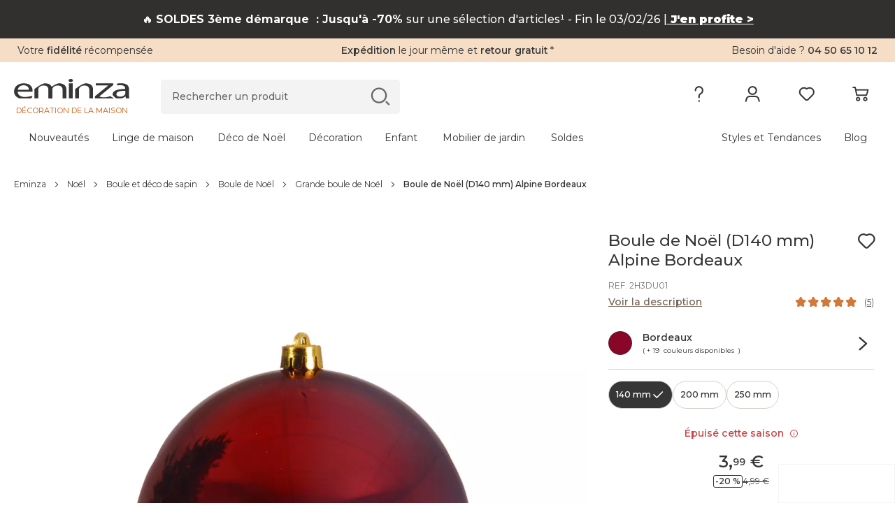

--- FILE ---
content_type: text/html; charset=UTF-8
request_url: https://www.eminza.com/s/ajax/fr_FR/
body_size: 620
content:
            
                        <input type="hidden"
                   name="emplacements[9][9][selecteurCss]"
                   value=".l-header">
            <input type="hidden"
                   name="emplacements[9][9][position]"
                   value="before">
            
                <div
                class="bannerEminza banner-desktop__content eminza-bandeau__eminza-bandeau_"
                style="
                        background-color: #32302F;
                        color: #FFFFFF;
                        max-height: ;
                        padding: ;
                        "
                data-bandeau-id="9"
        >
            <p>🔥 <strong>SOLDES 3ème démarque &nbsp;: Jusqu'à -70% </strong>sur une sélection d'articles¹ - Fin le 03/02/26 |<a href="https://www.eminza.com/landing/soldes"><span style="color:hsl(0,0%,100%);"><strong><u> J'en profite &gt;</u></strong></span></a></p>
        </div>
    
                <div
                class="bannerEminza banner-mobile__content eminza-bandeau__eminza-bandeau_"
                style="
                        background-color: #32302F;
                        color: #FFFFFF;
                        max-height: ;
                        padding: ;
                        "
                data-bandeau-id="9"
        >
            <p>🔥 <strong>SOLDES 3ème démarque &nbsp;: Jusqu'à -70% </strong>sur une sélection d'articles¹ - Fin le 03/02/26 |<a href="https://www.eminza.com/landing/soldes"><span style="color:hsl(0,0%,100%);"><strong><u> J'en profite &gt;</u></strong></span></a></p>
        </div>
                
                        <input type="hidden"
                   name="emplacements[10][10][selecteurCss]"
                   value=".l-footer .l-container">
            <input type="hidden"
                   name="emplacements[10][10][position]"
                   value="append">
            
                <div
                class="bannerEminza banner-desktop__content eminza-bandeau__eminza-bandeau_"
                style="
                        background-color: #363636;
                        color: #FFFFFF;
                        max-height: ;
                        padding: ;
                        "
                data-bandeau-id="10"
        >
            <p><span style="font-size:12px;">(1) Offre valable du 07 janvier au 03 février 2026 inclus. Jusqu’à -70% sur une sélection d’articles présents dans la rubrique Soldes et dans la limite des stocks disponibles.</span></p>
        </div>
    
                <div
                class="bannerEminza banner-mobile__content eminza-bandeau__eminza-bandeau_"
                style="
                        background-color: #363636;
                        color: #FFFFFF;
                        max-height: ;
                        padding: ;
                        "
                data-bandeau-id="10"
        >
            <p><span style="font-size:12px;">(1) Offre valable du 07 janvier au 03 février 2026 inclus. Jusqu’à -70% sur une sélection d’articles présents dans la rubrique Soldes et dans la limite des stocks disponibles.</span></p>
        </div>
    

--- FILE ---
content_type: text/css
request_url: https://cdn1.eminza.com/theme/css/pages/product/product-priority-desktop.90d71f65.min.css
body_size: 23666
content:
/*! normalize.css v8.0.1 | MIT License | github.com/necolas/normalize.css */
html{-webkit-text-size-adjust:100%;line-height:1.15}body{margin:0}main{display:block}h1{margin:.67em 0;font-size:2em}hr{box-sizing:content-box;height:0;overflow:visible}pre{font-family:monospace;font-size:1em}a{background-color:transparent}abbr[title]{text-decoration:underline;border-bottom:none;-webkit-text-decoration:underline dotted;text-decoration:underline dotted}b,strong{font-weight:bolder}code,kbd,samp{font-family:monospace;font-size:1em}small{font-size:80%}sub,sup{vertical-align:baseline;font-size:75%;line-height:0;position:relative}sub{bottom:-.25em}sup{top:-.5em}img{border-style:none}button,input,optgroup,select,textarea{-webkit-appearance:none;margin:0;font-family:inherit;font-size:100%;line-height:1.15}button,input{overflow:visible}button,select{text-transform:none}button{-webkit-appearance:button}[type=button]{-webkit-appearance:button}[type=reset]{-webkit-appearance:button}[type=submit]{-webkit-appearance:button}button::-moz-focus-inner{border-style:none;padding:0}[type=button]::-moz-focus-inner{border-style:none;padding:0}[type=reset]::-moz-focus-inner{border-style:none;padding:0}[type=submit]::-moz-focus-inner{border-style:none;padding:0}button:-moz-focusring{outline:1px dotted buttontext}[type=button]:-moz-focusring{outline:1px dotted buttontext}[type=reset]:-moz-focusring{outline:1px dotted buttontext}[type=submit]:-moz-focusring{outline:1px dotted buttontext}fieldset{padding:.35em .75em .625em}legend{box-sizing:border-box;color:inherit;white-space:normal;max-width:100%;padding:0;display:table}progress{vertical-align:baseline}textarea{overflow:auto}[type=checkbox]{box-sizing:border-box;padding:0}[type=radio]{box-sizing:border-box;padding:0}[type=number]::-webkit-inner-spin-button{height:auto}[type=number]::-webkit-outer-spin-button{height:auto}[type=search]{-webkit-appearance:textfield;outline-offset:-2px}[type=search]::-webkit-search-decoration{-webkit-appearance:none}::-webkit-file-upload-button{-webkit-appearance:button;font:inherit}details{display:block}summary{display:list-item}template,[hidden]{display:none}@font-face{font-family:Montserrat;font-style:normal;font-weight:100 900;font-display:swap;src:url(/theme/fonts/Montserrat-VF.woff2)format("woff2-variations"),url(/theme/fonts/Montserrat-VF.woff2)format("woff2");unicode-range:U+??,U+131,U+152-153,U+2BB-2BC,U+2C6,U+2DA,U+2DC,U+2000-206F,U+2074,U+20AC,U+2122,U+2191,U+2193,U+2212,U+2215,U+FEFF,U+FFFD}@font-face{font-family:Fave;font-style:normal;font-weight:400;font-display:swap;src:local(Fave Script),local(Fave-Script),url(/theme/fonts/Fave-Script.woff2)format("woff2");unicode-range:U+??,U+131,U+152-153,U+2BB-2BC,U+2C6,U+2DA,U+2DC,U+2000-206F,U+2074,U+20AC,U+2122,U+2191,U+2193,U+2212,U+2215,U+FEFF,U+FFFD}@font-face{font-family:EminzaNew;font-style:normal;font-weight:400;font-display:swap;src:local(EminzaNew),local(EminzaNew),url(/theme/fonts/EminzaNew.woff2?v=80)format("woff2")}:root{--scrollbar-width:0px;--top-popin:65px;--color-sdb:#c48177;--color-mdj:#81685c;--color-deco_ext:#81685c;--color-noel:#a64647;--color-decoration:#d47e61;--color-ldm:#b0786c;--color-tissu:#b0786c;--color-enfant:#8f777b;--color-background:#f3eee8;--color-bottom-title:#363636;--color-sub-title:#363636;--color-sub-title-white:#fff;--color-page-universe-hover:#796a5c;--menu-mobile-height:100%;--adyen-sdk-text-subtitle-font-size:1.4rem;--adyen-sdk-text-body-font-size:1.2rem;--adyen-sdk-text-caption-font-size:1.1rem;--adyen-sdk-color-label-primary:#363636}.icon,.c-form__group.is-valid{line-height:1}.icon:before,.c-form__group.is-valid:before{vertical-align:top;font-style:normal;font-family:EminzaNew!important;font-weight:400!important}.icon-30days:before{content:""}.icon-add:before{content:""}.icon-addOutline:before{content:""}.icon-arrowNext:before{content:""}.icon-arrowPrev:before{content:""}.icon-bell:before{content:""}.icon-box:before{content:""}.icon-burgerMenu:before{content:""}.icon-card:before{content:""}.icon-cardGift:before{content:""}.icon-cart:before{content:""}.icon-cartFull:before{content:""}.icon-change:before{content:""}.icon-check:before,.c-form__group.is-valid:before{content:""}.icon-clock:before{content:""}.icon-close:before{content:""}.icon-closeMenu:before{content:""}.icon-comment:before{content:""}.icon-copy:before{content:""}.icon-customer:before{content:""}.icon-delete:before{content:""}.icon-delivery:before{content:""}.icon-disconnect:before{content:""}.icon-discount:before{content:""}.icon-download:before{content:""}.icon-dropDown:before{content:""}.icon-dropUp:before{content:""}.icon-edit:before{content:""}.icon-externalLink:before{content:""}.icon-eye:before{content:""}.icon-eyeClose:before{content:""}.icon-facebook:before{content:""}.icon-facture:before{content:""}.icon-fidelity:before{content:""}.icon-fidelityAdd:before{content:""}.icon-fidelityBasic:before{content:""}.icon-fidelityFull:before{content:""}.icon-fidelityNew:before{content:""}.icon-fidelityNewAdd:before{content:""}.icon-gallery:before{content:""}.icon-gift:before{content:""}.icon-guillemetTrustpillot:before{content:""}.icon-help:before{content:""}.icon-home:before{content:""}.icon-homeNew:before{content:""}.icon-idea:before{content:""}.icon-information:before{content:""}.icon-inspiration:before{content:""}.icon-instagram:before{content:""}.icon-less:before{content:""}.icon-like:before{content:""}.icon-likeFull:before{content:""}.icon-list:before{content:""}.icon-locked:before{content:""}.icon-mail:before{content:""}.icon-more:before{content:""}.icon-moreLight:before{content:""}.icon-navFacetteArbre-150cm:before{content:""}.icon-navFacetteArbre-180cm:before{content:""}.icon-navFacetteArbre-210cm:before{content:""}.icon-navFacetteArbre-50-120cm:before{content:""}.icon-navFacetteArbre-more-210cm:before{content:""}.icon-navFacetteBoule-100mm-more:before{content:""}.icon-navFacetteBoule-20-50mm:before{content:""}.icon-navFacetteBoule-60-70mm:before{content:""}.icon-navFacetteBoule-80mm:before{content:""}.icon-navFacetteBoule-90mm:before{content:""}.icon-navFacetteBoutique:before{content:""}.icon-navFacetteEglise:before{content:""}.icon-navFacetteEnfant:before{content:""}.icon-navFacetteFete:before{content:""}.icon-navFacetteGourmandVillage:before{content:""}.icon-navFacetteGuirlande-11m:before{content:""}.icon-navFacetteGuirlande-12m:before{content:""}.icon-navFacetteGuirlande-1m:before{content:""}.icon-navFacetteGuirlande-2m:before{content:""}.icon-navFacetteGuirlande-3m:before{content:""}.icon-navFacetteGuirlande-4m:before{content:""}.icon-navFacetteGuirlandeLum-10m:before{content:""}.icon-navFacetteGuirlandeLum-11m:before{content:""}.icon-navFacetteGuirlandeLum-1m:before{content:""}.icon-navFacetteGuirlandeLum-20m:before{content:""}.icon-navFacetteGuirlandeLum-2m:before{content:""}.icon-navFacetteGuirlandeLum-5m:before{content:""}.icon-navFacetteLit-140:before{content:""}.icon-navFacetteLit-200x200:before{content:""}.icon-navFacetteLit-240x220:before{content:""}.icon-navFacetteLit-260x240:before{content:""}.icon-navFacetteLit-280x240:before{content:""}.icon-navFacetteLit-300x240:before{content:""}.icon-navFacetteMaison:before{content:""}.icon-navFacetteMoulin:before{content:""}.icon-navFacettePere:before{content:""}.icon-navFacetteSalonJardinBas-4-places:before{content:""}.icon-navFacetteSalonJardinBas-5-places:before{content:""}.icon-navFacetteSalonJardinBas-6-places:before{content:""}.icon-navFacetteSalonJardinBas-7-places:before{content:""}.icon-navFacetteSapin-110cm:before{content:""}.icon-navFacetteSapin-120cm:before{content:""}.icon-navFacetteSapin-150cm:before{content:""}.icon-navFacetteSapin-180cm:before{content:""}.icon-navFacetteSapin-60-90cm:before{content:""}.icon-navFacetteSport:before{content:""}.icon-navFacetteTable-10-places:before{content:""}.icon-navFacetteTable-4-places:before{content:""}.icon-navFacetteTable-5-places:before{content:""}.icon-navFacetteTable-6-places:before{content:""}.icon-navFacetteTable-7-places:before{content:""}.icon-navFacetteTable-8-places:before{content:""}.icon-navFacetteVilles:before{content:""}.icon-new:before{content:""}.icon-noelSapin:before{content:""}.icon-noMarker:before{content:""}.icon-option:before{content:""}.icon-orderReturn:before{content:""}.icon-orderSend:before{content:""}.icon-phone:before{content:""}.icon-photo:before{content:""}.icon-pinterest:before{content:""}.icon-play:before{content:""}.icon-pointer:before{content:""}.icon-popular:before{content:""}.icon-print:before{content:""}.icon-profile-bis:before{content:""}.icon-profile:before{content:""}.icon-quality:before{content:""}.icon-question:before{content:""}.icon-referral:before{content:""}.icon-relay:before{content:""}.icon-relayMarker:before{content:""}.icon-review:before{content:""}.icon-rubrique-11976:before{content:""}.icon-rubrique-15146:before{content:""}.icon-rubrique-15245:before{content:""}.icon-rubrique-1576:before{content:""}.icon-rubrique-1579:before{content:""}.icon-rubrique-1580:before{content:""}.icon-rubrique-1581:before{content:""}.icon-rubrique-1671:before{content:""}.icon-rubrique-1768:before{content:""}.icon-rubrique-1769:before{content:""}.icon-rubrique-1770:before{content:""}.icon-rubrique-1771:before{content:""}.icon-rubrique-1772:before{content:""}.icon-rubrique-1803:before{content:""}.icon-rubrique-1804:before{content:""}.icon-rubrique-18319:before{content:""}.icon-rubrique-1931:before{content:""}.icon-rubrique-1932:before{content:""}.icon-rubrique-1933:before{content:""}.icon-rubrique-1934:before{content:""}.icon-rubrique-1936:before{content:""}.icon-rubrique-19670:before{content:""}.icon-rubrique-19697:before{content:""}.icon-rubrique-19700:before{content:""}.icon-rubrique-19703:before{content:""}.icon-rubrique-2188:before{content:""}.icon-rubrique-2402:before{content:""}.icon-rubrique-2403:before{content:""}.icon-rubrique-2525:before{content:""}.icon-rubrique-2594:before{content:""}.icon-rubrique-2891:before{content:""}.icon-rubrique-2892:before{content:""}.icon-rubrique-9408:before{content:""}.icon-rubrique-9440:before{content:""}.icon-rubrique-9441:before{content:""}.icon-rubrique-9443:before{content:""}.icon-rubrique-9445:before{content:""}.icon-search:before{content:""}.icon-searchLast:before{content:""}.icon-share:before{content:""}.icon-shipping:before{content:""}.icon-sponsorship:before{content:""}.icon-starEmpty:before{content:""}.icon-starFull:before{content:""}.icon-starHalf:before{content:""}.icon-track:before{content:""}.icon-trash:before{content:""}.icon-univerDecoration:before{content:""}.icon-univerDiscount:before{content:""}.icon-univerEnfant:before{content:""}.icon-univerLingeDeMaison:before{content:""}.icon-univerMobilierDeJardin:before{content:""}.icon-univerNew:before{content:""}.icon-univerNoel:before{content:""}.icon-valid:before{content:""}.icon-volumineux:before{content:""}.icon-warning:before{content:""}.icon-youtube:before{content:""}.icon-zoomIn:before{content:""}.icon-zoomOut:before{content:""}.icon-zoomPinch:before{content:""}*{box-sizing:border-box;-webkit-font-smoothing:antialiased;-moz-osx-font-smoothing:grayscale;margin:0;padding:0}:before,:after{box-sizing:border-box}html{scroll-behavior:smooth;-webkit-tap-highlight-color:transparent;height:100%;font-size:10px}body{color:#363636;background:#fff;font-family:Montserrat,Helvetica Neue,Helvetica,Arial,sans-serif;font-size:1.4rem;font-style:normal;font-weight:400;line-height:2.4rem;overflow-x:hidden}@media only screen and (min-width:768px){#faibrik-chat-widget{bottom:68px!important}}@keyframes dot-flashing-animation{0%{transform:scale(0)}50%{transform:scale(1)}to{transform:scale(0)}}.dot-flashing{-webkit-backface-visibility:hidden;backface-visibility:hidden;transform-origin:0 0;width:72px;height:12px;display:inline-block;position:relative;transform:translateZ(0)scale(.8)}.dot-flashing span{box-sizing:content-box;border-radius:50%;width:12px;height:12px;animation:1s cubic-bezier(.3,0,.7,1) infinite dot-flashing-animation;display:inline-block;position:absolute}.dot-flashing span:nth-of-type(4n+1){background:#bfbfbf;animation-delay:-.375s}.dot-flashing span:nth-of-type(4n+2){background:#cdcdcd;animation-delay:-.25s;left:20px}.dot-flashing span:nth-of-type(4n+3){background:#dedede;animation-delay:-.125s;left:40px}.dot-flashing span:nth-of-type(4n){background:#eee;animation-delay:0s;left:60px}.l-container,.l-container-fluid,.l-container-xxl,.l-container-xl,.l-container-lg,.l-container-md,.l-container-sm{width:100%;padding-right:var(--emz-gutter-x,1rem);padding-left:var(--emz-gutter-x,1rem);margin-left:auto;margin-right:auto}@media (min-width:576px){.l-container-sm,.l-container-xxs,.l-container{max-width:540px}}@media (min-width:768px){.l-container-md,.l-container-sm,.l-container-xxs,.l-container{max-width:768px}}@media (min-width:992px){.l-container-lg,.l-container-md,.l-container-sm,.l-container-xxs,.l-container{max-width:960px}}@media (min-width:1200px){.l-container-xl,.l-container-lg,.l-container-md,.l-container-sm,.l-container-xxs,.l-container{max-width:1140px}}@media (min-width:1441px){.l-container-xxl,.l-container-xl,.l-container-lg,.l-container-md,.l-container-sm,.l-container-xxs,.l-container{max-width:1320px}}.l-row{--emz-gutter-x:2rem;--emz-gutter-y:0;margin-top:calc(var(--emz-gutter-y)*-1);margin-right:calc(var(--emz-gutter-x)*-.5);margin-left:calc(var(--emz-gutter-x)*-.5);flex-wrap:wrap;display:flex}.l-row>*{width:100%;max-width:100%;padding-right:calc(var(--emz-gutter-x)*.5);padding-left:calc(var(--emz-gutter-x)*.5);margin-top:var(--emz-gutter-y);flex-shrink:0}.l-col{flex:1 0}.l-row-cols-auto>*{flex:none;width:auto}.l-row-cols-1>*{flex:none;width:100%}.l-row-cols-2>*{flex:none;width:50%}.l-row-cols-3>*{flex:none;width:33.3333%}.l-row-cols-4>*{flex:none;width:25%}.l-row-cols-5>*{flex:none;width:20%}.l-row-cols-6>*{flex:none;width:16.6667%}@media (min-width:376px){.l-col-xxs{flex:1 0}.l-row-cols-xxs-auto>*{flex:none;width:auto}.l-row-cols-xxs-1>*{flex:none;width:100%}.l-row-cols-xxs-2>*{flex:none;width:50%}.l-row-cols-xxs-3>*{flex:none;width:33.3333%}.l-row-cols-xxs-4>*{flex:none;width:25%}.l-row-cols-xxs-5>*{flex:none;width:20%}.l-row-cols-xxs-6>*{flex:none;width:16.6667%}}@media (min-width:576px){.l-col-sm{flex:1 0}.l-row-cols-sm-auto>*{flex:none;width:auto}.l-row-cols-sm-1>*{flex:none;width:100%}.l-row-cols-sm-2>*{flex:none;width:50%}.l-row-cols-sm-3>*{flex:none;width:33.3333%}.l-row-cols-sm-4>*{flex:none;width:25%}.l-row-cols-sm-5>*{flex:none;width:20%}.l-row-cols-sm-6>*{flex:none;width:16.6667%}}@media (min-width:768px){.l-col-md{flex:1 0}.l-row-cols-md-auto>*{flex:none;width:auto}.l-row-cols-md-1>*{flex:none;width:100%}.l-row-cols-md-2>*{flex:none;width:50%}.l-row-cols-md-3>*{flex:none;width:33.3333%}.l-row-cols-md-4>*{flex:none;width:25%}.l-row-cols-md-5>*{flex:none;width:20%}.l-row-cols-md-6>*{flex:none;width:16.6667%}}@media (min-width:992px){.l-col-lg{flex:1 0}.l-row-cols-lg-auto>*{flex:none;width:auto}.l-row-cols-lg-1>*{flex:none;width:100%}.l-row-cols-lg-2>*{flex:none;width:50%}.l-row-cols-lg-3>*{flex:none;width:33.3333%}.l-row-cols-lg-4>*{flex:none;width:25%}.l-row-cols-lg-5>*{flex:none;width:20%}.l-row-cols-lg-6>*{flex:none;width:16.6667%}}@media (min-width:1200px){.l-col-xl{flex:1 0}.l-row-cols-xl-auto>*{flex:none;width:auto}.l-row-cols-xl-1>*{flex:none;width:100%}.l-row-cols-xl-2>*{flex:none;width:50%}.l-row-cols-xl-3>*{flex:none;width:33.3333%}.l-row-cols-xl-4>*{flex:none;width:25%}.l-row-cols-xl-5>*{flex:none;width:20%}.l-row-cols-xl-6>*{flex:none;width:16.6667%}}@media (min-width:1441px){.l-col-xxl{flex:1 0}.l-row-cols-xxl-auto>*{flex:none;width:auto}.l-row-cols-xxl-1>*{flex:none;width:100%}.l-row-cols-xxl-2>*{flex:none;width:50%}.l-row-cols-xxl-3>*{flex:none;width:33.3333%}.l-row-cols-xxl-4>*{flex:none;width:25%}.l-row-cols-xxl-5>*{flex:none;width:20%}.l-row-cols-xxl-6>*{flex:none;width:16.6667%}}.l-col-auto{flex:none;width:auto}.l-col-1{flex:none;width:8.33333%}.l-col-2{flex:none;width:16.6667%}.l-col-3{flex:none;width:25%}.l-col-4{flex:none;width:33.3333%}.l-col-5{flex:none;width:41.6667%}.l-col-6{flex:none;width:50%}.l-col-7{flex:none;width:58.3333%}.l-col-8{flex:none;width:66.6667%}.l-col-9{flex:none;width:75%}.l-col-10{flex:none;width:83.3333%}.l-col-11{flex:none;width:91.6667%}.l-col-12{flex:none;width:100%}.offset-1{margin-left:8.33333%}.offset-2{margin-left:16.6667%}.offset-3{margin-left:25%}.offset-4{margin-left:33.3333%}.offset-5{margin-left:41.6667%}.offset-6{margin-left:50%}.offset-7{margin-left:58.3333%}.offset-8{margin-left:66.6667%}.offset-9{margin-left:75%}.offset-10{margin-left:83.3333%}.offset-11{margin-left:91.6667%}.g-0,.gx-0{--emz-gutter-x:0}.g-0,.gy-0{--emz-gutter-y:0}.g-1,.gx-1{--emz-gutter-x:.25rem}.g-1,.gy-1{--emz-gutter-y:.25rem}.g-2,.gx-2{--emz-gutter-x:.5rem}.g-2,.gy-2{--emz-gutter-y:.5rem}.g-3,.gx-3{--emz-gutter-x:1rem}.g-3,.gy-3{--emz-gutter-y:1rem}.g-4,.gx-4{--emz-gutter-x:1.5rem}.g-4,.gy-4{--emz-gutter-y:1.5rem}.g-5,.gx-5{--emz-gutter-x:3rem}.g-5,.gy-5{--emz-gutter-y:3rem}@media (min-width:376px){.l-col-xxs-auto{flex:none;width:auto}.l-col-xxs-1{flex:none;width:8.33333%}.l-col-xxs-2{flex:none;width:16.6667%}.l-col-xxs-3{flex:none;width:25%}.l-col-xxs-4{flex:none;width:33.3333%}.l-col-xxs-5{flex:none;width:41.6667%}.l-col-xxs-6{flex:none;width:50%}.l-col-xxs-7{flex:none;width:58.3333%}.l-col-xxs-8{flex:none;width:66.6667%}.l-col-xxs-9{flex:none;width:75%}.l-col-xxs-10{flex:none;width:83.3333%}.l-col-xxs-11{flex:none;width:91.6667%}.l-col-xxs-12{flex:none;width:100%}.offset-xxs-0{margin-left:0}.offset-xxs-1{margin-left:8.33333%}.offset-xxs-2{margin-left:16.6667%}.offset-xxs-3{margin-left:25%}.offset-xxs-4{margin-left:33.3333%}.offset-xxs-5{margin-left:41.6667%}.offset-xxs-6{margin-left:50%}.offset-xxs-7{margin-left:58.3333%}.offset-xxs-8{margin-left:66.6667%}.offset-xxs-9{margin-left:75%}.offset-xxs-10{margin-left:83.3333%}.offset-xxs-11{margin-left:91.6667%}.g-xxs-0,.gx-xxs-0{--emz-gutter-x:0}.g-xxs-0,.gy-xxs-0{--emz-gutter-y:0}.g-xxs-1,.gx-xxs-1{--emz-gutter-x:.25rem}.g-xxs-1,.gy-xxs-1{--emz-gutter-y:.25rem}.g-xxs-2,.gx-xxs-2{--emz-gutter-x:.5rem}.g-xxs-2,.gy-xxs-2{--emz-gutter-y:.5rem}.g-xxs-3,.gx-xxs-3{--emz-gutter-x:1rem}.g-xxs-3,.gy-xxs-3{--emz-gutter-y:1rem}.g-xxs-4,.gx-xxs-4{--emz-gutter-x:1.5rem}.g-xxs-4,.gy-xxs-4{--emz-gutter-y:1.5rem}.g-xxs-5,.gx-xxs-5{--emz-gutter-x:3rem}.g-xxs-5,.gy-xxs-5{--emz-gutter-y:3rem}}@media (min-width:576px){.l-col-sm-auto{flex:none;width:auto}.l-col-sm-1{flex:none;width:8.33333%}.l-col-sm-2{flex:none;width:16.6667%}.l-col-sm-3{flex:none;width:25%}.l-col-sm-4{flex:none;width:33.3333%}.l-col-sm-5{flex:none;width:41.6667%}.l-col-sm-6{flex:none;width:50%}.l-col-sm-7{flex:none;width:58.3333%}.l-col-sm-8{flex:none;width:66.6667%}.l-col-sm-9{flex:none;width:75%}.l-col-sm-10{flex:none;width:83.3333%}.l-col-sm-11{flex:none;width:91.6667%}.l-col-sm-12{flex:none;width:100%}.offset-sm-0{margin-left:0}.offset-sm-1{margin-left:8.33333%}.offset-sm-2{margin-left:16.6667%}.offset-sm-3{margin-left:25%}.offset-sm-4{margin-left:33.3333%}.offset-sm-5{margin-left:41.6667%}.offset-sm-6{margin-left:50%}.offset-sm-7{margin-left:58.3333%}.offset-sm-8{margin-left:66.6667%}.offset-sm-9{margin-left:75%}.offset-sm-10{margin-left:83.3333%}.offset-sm-11{margin-left:91.6667%}.g-sm-0,.gx-sm-0{--emz-gutter-x:0}.g-sm-0,.gy-sm-0{--emz-gutter-y:0}.g-sm-1,.gx-sm-1{--emz-gutter-x:.25rem}.g-sm-1,.gy-sm-1{--emz-gutter-y:.25rem}.g-sm-2,.gx-sm-2{--emz-gutter-x:.5rem}.g-sm-2,.gy-sm-2{--emz-gutter-y:.5rem}.g-sm-3,.gx-sm-3{--emz-gutter-x:1rem}.g-sm-3,.gy-sm-3{--emz-gutter-y:1rem}.g-sm-4,.gx-sm-4{--emz-gutter-x:1.5rem}.g-sm-4,.gy-sm-4{--emz-gutter-y:1.5rem}.g-sm-5,.gx-sm-5{--emz-gutter-x:3rem}.g-sm-5,.gy-sm-5{--emz-gutter-y:3rem}}@media (min-width:768px){.l-col-md-auto{flex:none;width:auto}.l-col-md-1{flex:none;width:8.33333%}.l-col-md-2{flex:none;width:16.6667%}.l-col-md-3{flex:none;width:25%}.l-col-md-4{flex:none;width:33.3333%}.l-col-md-5{flex:none;width:41.6667%}.l-col-md-6{flex:none;width:50%}.l-col-md-7{flex:none;width:58.3333%}.l-col-md-8{flex:none;width:66.6667%}.l-col-md-9{flex:none;width:75%}.l-col-md-10{flex:none;width:83.3333%}.l-col-md-11{flex:none;width:91.6667%}.l-col-md-12{flex:none;width:100%}.offset-md-0{margin-left:0}.offset-md-1{margin-left:8.33333%}.offset-md-2{margin-left:16.6667%}.offset-md-3{margin-left:25%}.offset-md-4{margin-left:33.3333%}.offset-md-5{margin-left:41.6667%}.offset-md-6{margin-left:50%}.offset-md-7{margin-left:58.3333%}.offset-md-8{margin-left:66.6667%}.offset-md-9{margin-left:75%}.offset-md-10{margin-left:83.3333%}.offset-md-11{margin-left:91.6667%}.g-md-0,.gx-md-0{--emz-gutter-x:0}.g-md-0,.gy-md-0{--emz-gutter-y:0}.g-md-1,.gx-md-1{--emz-gutter-x:.25rem}.g-md-1,.gy-md-1{--emz-gutter-y:.25rem}.g-md-2,.gx-md-2{--emz-gutter-x:.5rem}.g-md-2,.gy-md-2{--emz-gutter-y:.5rem}.g-md-3,.gx-md-3{--emz-gutter-x:1rem}.g-md-3,.gy-md-3{--emz-gutter-y:1rem}.g-md-4,.gx-md-4{--emz-gutter-x:1.5rem}.g-md-4,.gy-md-4{--emz-gutter-y:1.5rem}.g-md-5,.gx-md-5{--emz-gutter-x:3rem}.g-md-5,.gy-md-5{--emz-gutter-y:3rem}}@media (min-width:992px){.l-col-lg-auto{flex:none;width:auto}.l-col-lg-1{flex:none;width:8.33333%}.l-col-lg-2{flex:none;width:16.6667%}.l-col-lg-3{flex:none;width:25%}.l-col-lg-4{flex:none;width:33.3333%}.l-col-lg-5{flex:none;width:41.6667%}.l-col-lg-6{flex:none;width:50%}.l-col-lg-7{flex:none;width:58.3333%}.l-col-lg-8{flex:none;width:66.6667%}.l-col-lg-9{flex:none;width:75%}.l-col-lg-10{flex:none;width:83.3333%}.l-col-lg-11{flex:none;width:91.6667%}.l-col-lg-12{flex:none;width:100%}.offset-lg-0{margin-left:0}.offset-lg-1{margin-left:8.33333%}.offset-lg-2{margin-left:16.6667%}.offset-lg-3{margin-left:25%}.offset-lg-4{margin-left:33.3333%}.offset-lg-5{margin-left:41.6667%}.offset-lg-6{margin-left:50%}.offset-lg-7{margin-left:58.3333%}.offset-lg-8{margin-left:66.6667%}.offset-lg-9{margin-left:75%}.offset-lg-10{margin-left:83.3333%}.offset-lg-11{margin-left:91.6667%}.g-lg-0,.gx-lg-0{--emz-gutter-x:0}.g-lg-0,.gy-lg-0{--emz-gutter-y:0}.g-lg-1,.gx-lg-1{--emz-gutter-x:.25rem}.g-lg-1,.gy-lg-1{--emz-gutter-y:.25rem}.g-lg-2,.gx-lg-2{--emz-gutter-x:.5rem}.g-lg-2,.gy-lg-2{--emz-gutter-y:.5rem}.g-lg-3,.gx-lg-3{--emz-gutter-x:1rem}.g-lg-3,.gy-lg-3{--emz-gutter-y:1rem}.g-lg-4,.gx-lg-4{--emz-gutter-x:1.5rem}.g-lg-4,.gy-lg-4{--emz-gutter-y:1.5rem}.g-lg-5,.gx-lg-5{--emz-gutter-x:3rem}.g-lg-5,.gy-lg-5{--emz-gutter-y:3rem}}@media (min-width:1200px){.l-col-xl-auto{flex:none;width:auto}.l-col-xl-1{flex:none;width:8.33333%}.l-col-xl-2{flex:none;width:16.6667%}.l-col-xl-3{flex:none;width:25%}.l-col-xl-4{flex:none;width:33.3333%}.l-col-xl-5{flex:none;width:41.6667%}.l-col-xl-6{flex:none;width:50%}.l-col-xl-7{flex:none;width:58.3333%}.l-col-xl-8{flex:none;width:66.6667%}.l-col-xl-9{flex:none;width:75%}.l-col-xl-10{flex:none;width:83.3333%}.l-col-xl-11{flex:none;width:91.6667%}.l-col-xl-12{flex:none;width:100%}.offset-xl-0{margin-left:0}.offset-xl-1{margin-left:8.33333%}.offset-xl-2{margin-left:16.6667%}.offset-xl-3{margin-left:25%}.offset-xl-4{margin-left:33.3333%}.offset-xl-5{margin-left:41.6667%}.offset-xl-6{margin-left:50%}.offset-xl-7{margin-left:58.3333%}.offset-xl-8{margin-left:66.6667%}.offset-xl-9{margin-left:75%}.offset-xl-10{margin-left:83.3333%}.offset-xl-11{margin-left:91.6667%}.g-xl-0,.gx-xl-0{--emz-gutter-x:0}.g-xl-0,.gy-xl-0{--emz-gutter-y:0}.g-xl-1,.gx-xl-1{--emz-gutter-x:.25rem}.g-xl-1,.gy-xl-1{--emz-gutter-y:.25rem}.g-xl-2,.gx-xl-2{--emz-gutter-x:.5rem}.g-xl-2,.gy-xl-2{--emz-gutter-y:.5rem}.g-xl-3,.gx-xl-3{--emz-gutter-x:1rem}.g-xl-3,.gy-xl-3{--emz-gutter-y:1rem}.g-xl-4,.gx-xl-4{--emz-gutter-x:1.5rem}.g-xl-4,.gy-xl-4{--emz-gutter-y:1.5rem}.g-xl-5,.gx-xl-5{--emz-gutter-x:3rem}.g-xl-5,.gy-xl-5{--emz-gutter-y:3rem}}@media (min-width:1441px){.l-col-xxl-auto{flex:none;width:auto}.l-col-xxl-1{flex:none;width:8.33333%}.l-col-xxl-2{flex:none;width:16.6667%}.l-col-xxl-3{flex:none;width:25%}.l-col-xxl-4{flex:none;width:33.3333%}.l-col-xxl-5{flex:none;width:41.6667%}.l-col-xxl-6{flex:none;width:50%}.l-col-xxl-7{flex:none;width:58.3333%}.l-col-xxl-8{flex:none;width:66.6667%}.l-col-xxl-9{flex:none;width:75%}.l-col-xxl-10{flex:none;width:83.3333%}.l-col-xxl-11{flex:none;width:91.6667%}.l-col-xxl-12{flex:none;width:100%}.offset-xxl-0{margin-left:0}.offset-xxl-1{margin-left:8.33333%}.offset-xxl-2{margin-left:16.6667%}.offset-xxl-3{margin-left:25%}.offset-xxl-4{margin-left:33.3333%}.offset-xxl-5{margin-left:41.6667%}.offset-xxl-6{margin-left:50%}.offset-xxl-7{margin-left:58.3333%}.offset-xxl-8{margin-left:66.6667%}.offset-xxl-9{margin-left:75%}.offset-xxl-10{margin-left:83.3333%}.offset-xxl-11{margin-left:91.6667%}.g-xxl-0,.gx-xxl-0{--emz-gutter-x:0}.g-xxl-0,.gy-xxl-0{--emz-gutter-y:0}.g-xxl-1,.gx-xxl-1{--emz-gutter-x:.25rem}.g-xxl-1,.gy-xxl-1{--emz-gutter-y:.25rem}.g-xxl-2,.gx-xxl-2{--emz-gutter-x:.5rem}.g-xxl-2,.gy-xxl-2{--emz-gutter-y:.5rem}.g-xxl-3,.gx-xxl-3{--emz-gutter-x:1rem}.g-xxl-3,.gy-xxl-3{--emz-gutter-y:1rem}.g-xxl-4,.gx-xxl-4{--emz-gutter-x:1.5rem}.g-xxl-4,.gy-xxl-4{--emz-gutter-y:1.5rem}.g-xxl-5,.gx-xxl-5{--emz-gutter-x:3rem}.g-xxl-5,.gy-xxl-5{--emz-gutter-y:3rem}}.c-form__group{margin-bottom:30px;position:relative}.c-form__inline-groups{flex-wrap:wrap;gap:20px;margin-bottom:30px;display:flex}.c-form__inline-groups .c-form__group{flex-grow:1;margin-bottom:0}.c-form__group.is-valid{line-height:inherit}.c-form__group.is-valid:before{z-index:1;height:var(--_input-height,100%);aspect-ratio:1;color:#02861f;justify-content:center;align-items:center;font-size:2rem;line-height:1;animation:.5s cubic-bezier(.175,.885,.32,1.275) scale-in-center;display:flex;position:absolute;top:0;right:0}@keyframes scale-in-center{0%{transform:scale(0)}to{transform:scale(1)}}.c-form__group.is-valid input{padding-right:var(--_input-height,40px)}input{color:#363636;box-sizing:border-box;background:#fff;border:1px solid rgba(54,54,54,.2);border-radius:4px;min-width:335px;padding:15px;font-size:1.4rem;font-weight:500;line-height:1.7rem;display:inline-block}input:-moz-read-only{color:#828282;pointer-events:none;background:#f3f3f3}input:read-only{color:#828282;pointer-events:none;background:#f3f3f3}input::placeholder{color:rgba(54,54,54,.75)}input::placeholder{color:rgba(54,54,54,.75)}input::placeholder{color:rgba(54,54,54,.75)}.c-form__group label:where(:not(:-webkit-any(.u-noDefaultLabelStyle,.c-form__check,.c-form__radio))){color:rgba(54,54,54,.5);pointer-events:none;background:#fff;font-size:1.4rem;font-weight:400;line-height:1.7rem;transition:all .2s ease-out;position:absolute;top:15px;left:15px}.c-form__group label:where(:not(:-moz-any(.u-noDefaultLabelStyle,.c-form__check,.c-form__radio))){color:rgba(54,54,54,.5);pointer-events:none;background:#fff;font-size:1.4rem;font-weight:400;line-height:1.7rem;transition:all .2s ease-out;position:absolute;top:15px;left:15px}.c-form__group label:where(:not(:is(.u-noDefaultLabelStyle,.c-form__check,.c-form__radio))){color:rgba(54,54,54,.5);pointer-events:none;background:#fff;font-size:1.4rem;font-weight:400;line-height:1.7rem;transition:all .2s ease-out;position:absolute;top:15px;left:15px}input:invalid:not(:-moz-placeholder-shown)~label{margin-left:-.2rem;padding:0 .2rem;font-size:1.1rem;line-height:1.3rem;top:-6px}input:valid:not(:-moz-placeholder-shown)~label{margin-left:-.2rem;padding:0 .2rem;font-size:1.1rem;line-height:1.3rem;top:-6px}input:-moz-read-only:not([type=hidden])~label{margin-left:-.2rem;padding:0 .2rem;font-size:1.1rem;line-height:1.3rem;top:-6px}input:focus~label,select~label,label.c-form__disableFloatingLabel{margin-left:-.2rem;padding:0 .2rem;font-size:1.1rem;line-height:1.3rem;top:-6px}input:-moz-read-only:not([type=hidden])~label{margin-left:-.2rem;padding:0 .2rem;font-size:1.1rem;line-height:1.3rem;top:-6px}input:read-only:not([type=hidden])~label{margin-left:-.2rem;padding:0 .2rem;font-size:1.1rem;line-height:1.3rem;top:-6px}input:invalid:not(:placeholder-shown)~label{margin-left:-.2rem;padding:0 .2rem;font-size:1.1rem;line-height:1.3rem;top:-6px}input:valid:not(:placeholder-shown)~label{margin-left:-.2rem;padding:0 .2rem;font-size:1.1rem;line-height:1.3rem;top:-6px}.c-form__inputAnimation{pointer-events:none;opacity:.5;width:100px;height:60%;position:absolute;top:25%;left:0}input:focus~.c-form__inputAnimation{animation:.3s ease-out inputAnimation}@keyframes inputAnimation{0%{background:#fff}to{background:0 0;width:0}}.c-form__invalidFeedback{text-align:left;color:#cb4545;width:100%;padding:3px 15px;font-size:1.1rem;line-height:1.2rem;display:none}.c-form__invalidFeedback ul{list-style:none}.c-form__isInvalid input,.c-form__isInvalid select,.c-form__isInvalid .c-form__checkmark{border:1px solid #cb4545}.c-form__isInvalid input:invalid:not(:-moz-placeholder-shown)~label{color:#cb4545}.c-form__isInvalid label,.c-form__isInvalid input:focus~label,.c-form__isInvalid select~label,.c-form__isInvalid .c-form__disableFloatingLabel{color:#cb4545}.c-form__isInvalid input:invalid:not(:placeholder-shown)~label{color:#cb4545}.c-form__isInvalid input:valid~label{color:#cb4545}.c-form__isInvalid .c-form__invalidFeedback{display:block}.c-form__successFeedback{text-align:left;color:#02861f;width:100%;padding:3px 15px;font-size:1.1rem;line-height:1.2rem;display:inline-block}.c-form__noRequired{text-align:right;color:#363636;width:335px;padding:3px 5px;font-size:1rem;line-height:1.2rem;display:block;position:relative}.c-form__noRequired:after{content:"*";font-size:.9rem;position:absolute;top:2px;right:0}a,.c-link,.js-linkObfuscate[data-href]{color:#796a5c;cursor:pointer;font-weight:600;text-decoration:underline;transition:color .2s}a:hover,.c-link:hover,.js-linkObfuscate[data-href]:hover{color:#4e443b}a:active,.c-link:active,.js-linkObfuscate[data-href]:active{color:#363636}a:disabled,a.c-link--disabled,.c-link:disabled,.c-link.c-link--disabled,.js-linkObfuscate[data-href]:disabled,.js-linkObfuscate[data-href].c-link--disabled{pointer-events:none;opacity:.3}button.c-link{width:-moz-fit-content;width:fit-content;padding:unset;outline:inherit;background:0 0;border:none;display:inline-flex}.c-btn,.c-slider__button,.c-slider__button--next,.c-slider__button--prev{color:#363636;text-align:center;white-space:nowrap;vertical-align:middle;cursor:pointer;-webkit-user-select:none;-moz-user-select:none;-ms-user-select:none;user-select:none;background-color:transparent;border:1px solid transparent;border-radius:40px;padding:1.1rem 3.2rem;font-family:Montserrat,Helvetica Neue,Helvetica,Arial,sans-serif;font-size:1.4rem;font-weight:600;line-height:2.4rem;text-decoration:none;display:inline-block;position:relative;overflow:hidden}.c-btn span,.c-slider__button span,.c-slider__button--next span,.c-slider__button--prev span,.c-btn .icon,.c-slider__button .icon,.c-slider__button--next .icon,.c-slider__button--prev .icon{position:relative}.c-btn:disabled,.c-slider__button:disabled,.c-slider__button--next:disabled,.c-slider__button--prev:disabled,.c-btn.c-btn--disabled,.c-btn--disabled.c-slider__button,.c-btn--disabled.c-slider__button--next,.c-btn--disabled.c-slider__button--prev,fieldset:disabled .c-btn,fieldset:disabled .c-slider__button,fieldset:disabled .c-slider__button--next,fieldset:disabled .c-slider__button--prev{pointer-events:none;opacity:.3}.c-btn i,.c-slider__button i,.c-slider__button--next i,.c-slider__button--prev i{font-size:2.1rem;display:inline-block}.c-btn i:before,.c-slider__button i:before,.c-slider__button--next i:before,.c-slider__button--prev i:before{margin-top:2px;display:inline-block}.c-btn--primary{color:#fff;background:#363636;border-color:#363636}.c-btn--primary span{color:#fff}.c-btn--primary:active,.c-btn--primary.c-btn--active{background-color:#030303;border-color:#030303}.c-btn--secondary{color:#363636;background:#fff;border-color:#fff}.c-btn--secondary span{color:#363636}.c-btn--secondary:active,.c-btn--secondary.c-btn--active{background-color:rgba(255,255,255,.65);border-color:transparent}.c-btn--outline{color:#363636;background:#fff;border-color:#363636}.c-btn--outline span{color:#363636}.c-btn--outline:active,.c-btn--outline.c-btn--active{background-color:rgba(255,255,255,.3)}.c-btn--tertiary{color:#363636;background:#fff;border-color:#363636;min-width:156px;display:flex}.c-btn--tertiary span{color:#363636;flex-grow:1}.c-btn--tertiary.c-btn--icon{padding:1rem 1.5rem}.c-btn--tertiary.c-product__sizesLink--selected,.c-btn--tertiary:hover,.c-btn--tertiary:active,.c-btn--tertiary:focus{color:#fff;background:#363636}.c-btn--cart{color:#fff;background:#d1783a;border-color:#d1783a;padding:.8rem 2rem}.c-btn--cart span{color:#fff}.c-btn--cart:active,.c-btn--cart.c-btn--active{background-color:rgba(209,120,58,.65);border-color:transparent}.c-btn--alert{color:#363636;background:#f3eee8;border-color:#f3eee8}.c-btn--alert span{color:#363636}.c-btn--alert:active,.c-btn--alert.c-btn--active{background-color:rgba(243,238,232,.65);border-color:transparent}.c-btn--floating,.c-slider__button,.c-slider__button--next,.c-slider__button--prev{width:48px;height:48px;padding:0;box-shadow:0 .4rem .4rem rgba(44,54,56,.25)}.c-btn--icon{padding:1.1rem 5rem 1.1rem 3rem}.c-btn--sm{padding:.8rem 2rem;font-size:1.2rem;line-height:1.4rem}.c-btn--sm i{font-size:1.8rem;display:inline-block}.c-btn--sm.c-btn--icon{padding:.8rem 2rem .8rem 1rem}.c-btn--sm.c-btn--floating,.c-btn--sm.c-slider__button,.c-btn--sm.c-slider__button--next,.c-btn--sm.c-slider__button--prev{width:30px;height:30px;padding:0;line-height:3.2rem;box-shadow:0 .2rem .2rem rgba(44,54,56,.25)}.c-btn--copy{color:#363636;background:#fff;border-color:#363636;border-radius:4px;padding:10px 20px;font-size:1.2rem;line-height:1.6rem}.c-btn--copy:active,.c-btn--copy.c-btn--active{background-color:rgba(54,54,54,.3)}.c-btn--copy .icon{font-size:2.6rem;line-height:1.6rem}.c-btn--copy .icon-check,.c-btn--copy.is-copied .icon-copy{display:none}.c-btn--copy.is-copied .icon-check{display:inline-block}.c-slider__button,.c-slider__button--prev,.c-slider__button--next{z-index:1;cursor:pointer;background:#fff;justify-content:center;align-items:center;transition:all .2s ease-out;display:flex;position:absolute;top:45%;transform:translateY(-50%)}.c-slider__button i,.c-slider__button--prev i,.c-slider__button--next i{font-size:3rem;display:inline-block}.c-slider__button--next{left:auto;right:-20px}.c-slider__button--prev{left:-20px;right:auto}.c-slider__button--disabled,.c-slider__button--hidden,.c-slider__button--lock{opacity:0;-webkit-user-select:none;-moz-user-select:none;-ms-user-select:none;user-select:none;pointer-events:none;cursor:auto}.u-image,.js-slider__slide--image img,.c-slider__slide--image img{background:#f5f5f5;line-height:3.5rem;display:block}.u-image.loaded,.js-slider__slide--image img.loaded,.c-slider__slide--image img.loaded{background:0 0}.u-imageInlineBlock{background:#f5f5f5;width:100%;line-height:3.5rem;display:inline-block}.u-imageInlineBlock.loaded{background:0 0}.js-slider__slide,.c-slider__slide{flex-direction:column;justify-content:center;align-items:center;width:auto;min-width:100%;height:100%;transition-property:transform;display:flex;position:relative}.js-slider__slide--image,.c-slider__slide--image{border-radius:4px;width:100%;height:auto;position:relative;overflow:hidden}.js-slider__slide--image img,.c-slider__slide--image img{width:100%;height:auto;display:block}.c-slider__slide--text{color:#363636;text-align:left;width:100%;height:45px;padding-top:10px;font-size:1.4rem;line-height:2rem}.c-slider__slide--text a{color:#363636;font-weight:400;text-decoration:none}.c-slider__slide--text a:hover{color:#000;text-decoration:underline}.c-slider{width:auto;height:auto;position:relative}.c-slider__container{z-index:1;border-radius:0;width:100%;height:100%;padding:0;list-style:none;position:relative;overflow:hidden}.js-slider__wrapper,.c-slider__wrapper{z-index:0;box-sizing:content-box;width:100%;height:100%;transition-property:transform;display:flex;position:relative;transform:translate(0,0)}.js-sliderMenu{width:100%;max-width:415px}.js-sliderMenuMobile{width:100%;max-width:550px}.js-sliderMenuMobile .js-slider__wrapper,.js-sliderMenuMobile .c-slider__wrapper{justify-content:space-between}.js-sliderMenuMobile .js-slider__slide,.js-sliderMenuMobile .c-slider__slide{min-width:calc(53% - 25px)}.js-sliderMenuMobile .c-slider__slide--text{font-size:1.4rem}.js-scrollbar{-ms-touch-action:none;z-index:50;background:rgba(0,0,0,.1);border-radius:10px;width:98%;height:4px}.js-scrollbar .swiper-scrollbar-drag{background:rgba(0,0,0,.5);border-radius:10px;width:100%;height:100%;position:relative;top:0;left:0}.js-pagination{text-align:center;z-index:10;width:100%;transition:opacity .3s;transform:translate(0,0)}.c-product__landscape{justify-content:center;align-items:center;height:375px;display:flex}@media only screen and (min-width:768px){.c-product__landscape{height:500px}}.c-product__mediaImage img.c-product__landscapeImage{border-radius:8.77px;width:300px;box-shadow:18px 18px 55px #dadada}@media only screen and (min-width:768px){.c-product__mediaImage img.c-product__landscapeImage{width:476px}}.c-product__reference{color:rgba(54,54,54,.68);text-transform:uppercase;width:100%;font-size:1.2rem;line-height:1.6rem;display:inline-block}.c-product__colors{color:#363636;width:100%;box-shadow:none;cursor:pointer;background-color:transparent;border:none;border-bottom:1px solid rgba(54,54,54,.2);outline:none;justify-content:space-between;align-items:center;margin-bottom:16px;padding:10px 0 20px;transition:all .3s ease-out;display:flex;overflow:hidden}.c-product__colors:focus,.c-product__colors:hover{box-shadow:none;outline:none}.c-product__colors:focus .icon-arrowNext,.c-product__colors:hover .icon-arrowNext{transform:translate3d(5px,0,1px)}.c-product__colors.c-product__colors--disable{cursor:initial}.c-product__colors .c-product__colorCurrentColorHexa{border:1px solid rgba(54,54,54,.5);border-radius:34px;width:34px;height:34px;margin-right:15px;overflow:hidden}.c-product__colors .c-product__colorCurrent{text-align:left;flex:1}.c-product__colors .c-product__colorCurrentTitle{width:100%;font-size:1.4rem;font-weight:600;line-height:1.8rem;display:inline-block}.c-product__colors .c-product__colorCurrentTotal{width:100%;font-size:1rem;line-height:1.2rem;display:inline-block}.c-product__colors .icon{font-size:3.1rem;transition:all .2s ease-out}.c-product__sizes{flex-flow:wrap;gap:5px;margin-bottom:26px;display:flex}@media only screen and (min-width:1441px){.c-product__sizes{gap:10px}}.c-product__sizes .c-product__sizesLink{color:#363636;background:#fff;border:1px solid #d5cec6;border-radius:40px;align-items:center;gap:7px;height:40px;padding:0 10px;font-size:1.2rem;font-weight:600;line-height:1.6rem;text-decoration:none;transition:all .2s;display:flex}.c-product__sizes .c-product__sizesLink.c-product__sizesLink--selected,.c-product__sizes .c-product__sizesLink:hover,.c-product__sizes .c-product__sizesLink:active{color:#fff;background:#363636}.c-product__sizes .c-product__sizesLink .icon{font-size:2rem}.c-product__sizes .c-product__sizesLink--disable{opacity:.4}.c-product__propositionPrices{flex-flow:wrap;gap:12px;padding-bottom:20px;display:flex}.c-product__propositionPrices .c-product__propositionPricesTitle{color:#363636;font-size:1.4rem;font-weight:600;line-height:1.8rem}.c-product__propositionPrices .c-product__propositionPricesAmount{flex-wrap:wrap;gap:12px 5px;margin-top:15px;display:flex}.c-product__propositionPrices .c-product__propositionPricesAmountButton{color:#363636;background:#fff;border:1px solid #d5cec6;border-radius:40px;align-items:center;height:44px;padding:8px 10px;font-size:1.2rem;font-weight:600;line-height:1.6rem;text-decoration:none;display:flex}.c-product__propositionPrices .c-product__propositionPricesAmountButton .js-selectedValue{display:inline-block}.c-product__propositionPrices .c-product__propositionPricesAmountButton .icon{display:none}.c-product__propositionPrices .is-selected{color:#fff;background:#363636;transition:all .2s}.c-product__propositionPrices .is-selected .icon{margin-left:5px;display:inline-block}.c-product__propositionPrices .c-production__propositionPricesAmountTitle{font-size:1.2rem;font-weight:600;line-height:1.6rem}.c-product__propositionPrices .icon{font-size:2rem}.c-product__informationTitle{font-size:1.4rem;line-height:1.8rem}.c-form__group{margin-bottom:20px}.c-product__giftCardForm{margin-top:16px}.c-product__giftCardForm .c-product__information{padding-bottom:0}.c-product__giftCardFormWrapper :where(input){width:100%}.c-form__group--separate{border-bottom:1px solid #dadada;padding-bottom:20px}.c-product__giftCardFormPersonalization .c-form__group{margin-bottom:10px}.c-product__giftCardFormPersonalization .c-giftCardForm__giftCardTitle{color:#363636;margin-bottom:20px;font-size:1.4rem;font-weight:400;line-height:1.8rem;display:inline-block}.c-form__message{height:70px;margin-bottom:12px}.c-product__giftCardFormTitle{margin-bottom:20px;padding-top:20px}.c-product__giftCardFormTitle .c-form_title{font-size:1.4rem;font-weight:600;line-height:1.8rem}.l-page{min-width:355px;min-height:100vh;overflow:hidden;overflow-x:initial;flex-direction:column;display:flex;position:relative}.l-container-eminza{max-width:1441px;margin:auto;padding-left:20px;padding-right:20px}.l-container{padding-left:26px;padding-right:26px}@media only screen and (min-width:1200px){.l-container{padding-left:26px;padding-right:26px}}.l-header{z-index:5;background:#fff;min-height:144px;position:relative}.l-header__container{background:#fff;margin:0}.l-header__container .l-row{align-items:center}.l-header__firstLine .l-order-md-1{align-items:center;display:flex}.l-header_topRight{justify-content:flex-end;display:flex}@media only screen and (min-width:768px){.l-order-md-1{order:1}.l-order-md-2{order:2}.l-order-md-3{order:3}}.l-header{min-height:auto}.l-header__firstLine .l-order-md-1{align-items:flex-start}@media only screen and (min-width:768px){.l-order-md-1{order:1}.l-order-md-2{order:2}.l-order-md-3{order:3}}.l-header__container .l-header__firstLine{padding-bottom:20px}@media only screen and (min-width:1200px){.l-header__container .l-header__firstLine{padding-bottom:0}}h1,.u-h1{margin:0;font-family:Montserrat,Helvetica Neue,Helvetica,Arial,sans-serif;font-size:3.2rem;font-style:normal;font-weight:600;line-height:3.9rem}h2,.u-h2{font-family:Montserrat,Helvetica Neue,Helvetica,Arial,sans-serif;font-size:2.4rem;font-style:normal;font-weight:500;line-height:2.9rem}h3,.u-h3{font-family:Montserrat,Helvetica Neue,Helvetica,Arial,sans-serif;font-size:2.1rem;font-style:normal;font-weight:500;line-height:2.6rem}h4,.u-h4{font-family:Montserrat,Helvetica Neue,Helvetica,Arial,sans-serif;font-size:1.8rem;font-style:normal;font-weight:500;line-height:2.1rem}h5,.u-h5{font-family:Montserrat,Helvetica Neue,Helvetica,Arial,sans-serif;font-size:1.6rem;font-style:normal;font-weight:600;line-height:2rem}h1,.u-h1{font-size:4.2rem;line-height:5.1rem}h2,.u-h2{font-size:2.8rem;line-height:3.4rem}h3,.u-h3{font-size:2.3rem;line-height:2.8rem}h4,.u-h4{font-size:2.1rem;line-height:2.6rem}h5,.u-h5{font-size:1.8rem;font-weight:500;line-height:2.4rem}.u-underline:after{content:"";background-image:url(/theme/img/others/underline.png);background-position:0;background-repeat:no-repeat;width:100%;height:4px;margin:11px 0 20px;display:block}.l-hidden{display:none}.l-hidden-reverse,.l-hidden-md{display:inherit}.l-hidden-lg,.l-hidden-reverse,.l-hidden-reverse-sm,.l-hidden-reverse-md,.l-hidden-reverse-lg{display:none}@media only screen and (min-width:1200px){.l-hidden-lg{display:inherit}.l-hidden-xl,.l-hidden-reverse,.l-hidden-reverse-sm,.l-hidden-reverse-md,.l-hidden-reverse-lg,.l-hidden-reverse-xl{display:none}}@media only screen and (min-width:1441px){.l-hidden-xl{display:inherit}.l-hidden-xxl,.l-hidden-reverse,.l-hidden-reverse-sm,.l-hidden-reverse-md,.l-hidden-reverse-lg,.l-hidden-reverse-xl,.l-hidden-reverse-xxl{display:none}}.c-form__number{box-sizing:border-box;border:1px solid rgba(54,54,54,.2);border-radius:22px;display:inline-flex}.c-form__number input[type=number]{-webkit-appearance:textfield;-moz-appearance:textfield;-ms-appearance:textfield;appearance:textfield;text-align:center;border:0;min-width:62px;max-width:62px;height:18px;margin:11px 0;padding:.5rem;font-family:sans-serif;font-size:1.4rem}.c-form__number input[type=number]::-webkit-inner-spin-button{-webkit-appearance:none;-moz-appearance:none}.c-form__number input[type=number]::-webkit-outer-spin-button{-webkit-appearance:none;-moz-appearance:none}.c-form__number button{-webkit-appearance:none;-moz-appearance:none;cursor:pointer;color:#363636;background-color:transparent;border:none;outline:none;justify-content:center;align-items:center;margin:0;font-size:1.8rem;position:relative}.c-form__number button.c-form__more{padding-right:10px}.c-form__number button.c-form__less{padding-left:10px}.l-header__container .c-menuSticky{color:#363636}.js-sticky .l-header__container{width:100%;padding:0;position:fixed;top:0;box-shadow:0 2px 2px rgba(54,54,54,.2)}.js-sticky .l-header__container .c-inputSearch{margin:7px 0}@media only screen and (min-width:1200px){.l-header__container .c-menuSticky{cursor:pointer;background:0 0;border:0;flex-wrap:nowrap;align-items:center;gap:25px;font-size:1.6rem;font-weight:600;line-height:2rem;display:none}.l-header__container .c-menuSticky .icon{font-size:3rem;transition:transform .5s}.js-sticky .l-header__container.is-opened .c-menuSticky .icon{transform:rotate(180deg)}.js-sticky .l-header__container.is-opened .l-header__secondLine{display:block}.js-sticky .l-header__container .l-header__firstLine{padding-bottom:0}.js-sticky .l-header__container .l-header__firstLine .l-col-md-6{padding:12px 0}.js-sticky .l-header__container .l-header__firstLine .c-logo{display:none}.js-sticky .l-header__container .l-header__firstLine .c-menuSticky{display:flex}.js-sticky .l-header__container .l-header__firstLine .c-menuTertiary__item .icon{margin-bottom:6px}.js-sticky .l-header__secondLine{display:none}}.js-sticky .main-content-wrapper,.js-sticky .l-main{padding-top:130px}.js-sticky .c-menuTertiary__dot{bottom:8px}.c-bannerTop{background:#f6ddc5;margin-bottom:32px;padding:5px}.c-bannerTop a,.c-bannerTop .js-linkObfuscate{color:#363636;font-weight:400;text-decoration:none}.c-bannerTop a:hover,.c-bannerTop .js-linkObfuscate:hover{text-decoration:underline}.c-bannerTop .u-colorPrimaryDark{color:#363636;font-weight:600}.c-bannerTop__text{font-size:1.4rem;line-height:2rem;display:inline-block}.c-bannerTop__text--left{font-size:1.4rem;line-height:2rem;display:none}.c-bannerTop__text--center{text-align:center;font-size:1.4rem;line-height:2rem;display:inline-block}.c-bannerTop__text--right{font-size:1.4rem;line-height:2rem;display:none}.c-bannerTop{margin-bottom:15px}@media only screen and (min-width:1200px){.c-bannerTop{margin-bottom:20px;padding:7px 5px}.c-bannerTop__text--left{text-align:left;display:inline-block}}.c-bannerTop__text--center{text-align:center}@media only screen and (min-width:1200px){.c-bannerTop__text--center{display:inline-block}}.c-bannerTop__text--right{text-align:right}@media only screen and (min-width:1200px){.c-bannerTop__text--right{display:inline-block}}.bannerEminza{background:inherit;text-align:center;color:#fff;padding:8px 15px;font-size:1.4rem;font-weight:500;line-height:1.75rem}.bannerEminza p{margin:initial}.bannerEminza a{color:#fff}.desktop .banner-mobile__content,.tablet .banner-mobile__content,.mobile .banner-desktop__content{display:none}.bannerEminza{padding:18px 15px;font-size:1.6rem;line-height:1.95rem}.c-bannerKameleoon,.banner_top{text-align:center;color:#fff;background:#edb18f;padding:8px 15px;font-size:1.4rem;font-weight:500;line-height:1.75rem}.c-bannerKameleoon a,.banner_top a{color:#fff}.c-bannerKameleoon,.banner_top{padding:18px 15px;font-size:1.6rem;line-height:1.95rem}.c-logo,.c-logo__img{width:100%;display:inline-block}.c-logo__text{color:#d1783a;text-align:center;text-transform:uppercase;white-space:nowrap;width:100%;font-weight:500;display:inline-block}.c-logo{max-width:160px;font-size:1rem;line-height:1rem}@media only screen and (min-width:1200px){.c-logo{max-width:165px;font-size:1.1rem;line-height:1.1rem}}@media only screen and (min-width:1441px){.c-logo{max-width:179px;font-size:1.2rem;line-height:1.2rem}}.c-logo__img{width:100%;margin-bottom:6px;display:inline-block}@media only screen and (min-width:1200px){.c-logo__img{margin-bottom:10px}.c-logo__img svg{max-height:30px}}.c-inputSearch{margin:0;position:relative}.c-inputSearch input{background:#f3f3f3;border-color:#f3f3f3;width:100%;min-width:100%}.c-inputSearch .dot-flashing{display:none;position:absolute;top:20px;left:17px}.c-inputSearch.is-loading .dot-flashing{display:inline-block}.c-inputSearch.is-loading input.js-searchAll{color:#f3f3f3}.c-inputSearch.is-loading input.js-searchAll::placeholder{color:#f3f3f3}.c-inputSearch.is-loading input.js-searchAll::placeholder{color:#f3f3f3}.c-inputSearch.is-loading input.js-searchAll::placeholder{color:#f3f3f3}.c-inputSearch .input-group{width:100%}.c-inputSearch .ais-SearchBox-form{position:relative}.c-inputSearch .ais-SearchBox-form .ais-SearchBox-input{height:49px;box-shadow:inherit;border-radius:4px}.c-inputSearch .ais-SearchBox-form .ais-SearchBox-submit .input-group-addon{background:0 0;border:0}.c-inputSearch .ais-SearchBox-form .ais-SearchBox-reset{display:none}.c-inputSearch .ais-SearchBox-form>.ais-SearchBox-submit,.c-inputSearch__btn{z-index:1;color:rgba(54,54,54,.75);background:#f3f3f3;border:0;border-radius:0 4px 4px 0;width:55px;height:45px;font-size:3rem;position:absolute;top:1px;right:1px}.c-inputSearch .ais-SearchBox-form>.ais-SearchBox-submit .icon-search,.c-inputSearch__btn .icon-search{line-height:47px}.c-inputSearch .ais-SearchBox-form>.ais-SearchBox-submit .icon-search:before,.c-inputSearch__btn .icon-search:before{color:rgba(54,54,54,.75);font-size:3rem;line-height:47px}.c-inputSearch .ais-SearchBox-form>.ais-SearchBox-submit .icon-change,.c-inputSearch__btn .icon-change{display:none}.l-header__container .ais-SearchBox-submit button{-webkit-appearance:none;-moz-appearance:none;box-shadow:none;cursor:pointer;background-color:transparent;border:none;outline:none}#search-popin{display:none}#search-popin.is-opened{display:block}.c-inputSearch.c-form__group{margin-bottom:0}@media only screen and (min-width:1200px){.c-inputSearch{max-width:342px}}@media only screen and (min-width:1441px){.c-inputSearch{max-width:440px}}.c-menuPrimary .c-tabs,.c-menuPrimaryNew .c-tabs{background:#fff;border-bottom:0;flex-flow:row;justify-content:flex-start;padding:20px;display:flex}.c-menuPrimary .c-tabs [role=presentation],.c-menuPrimaryNew .c-tabs [role=presentation]{margin-right:18%}.c-menuPrimary .c-tabs [role=tab],.c-menuPrimaryNew .c-tabs [role=tab]{cursor:pointer;color:#363636;background:0 0;border:0;padding:5px;position:relative}.c-menuPrimary .c-tabs [role=tab]>*,.c-menuPrimaryNew .c-tabs [role=tab]>*{pointer-events:none}.c-menuPrimary .c-tabs [aria-selected=true],.c-menuPrimaryNew .c-tabs [aria-selected=true]{font-weight:700}.c-menuPrimary .c-tabs [aria-selected=true]:after,.c-menuPrimaryNew .c-tabs [aria-selected=true]:after{content:"";background-color:#363636;width:calc(100% - 10px);height:2px;position:absolute;bottom:-3px;left:5px}.c-menuPrimary__container .c-menuPrimary__item.u-univerSdb,.c-menuPrimaryNew__container .c-menuPrimaryNew__item.u-univerSdb{--color-background:var(--color-sdb);--color-bottom-title:var(--color-sdb)}.c-menuPrimary__container .c-menuPrimary__item.u-univerMdj,.c-menuPrimaryNew__container .c-menuPrimaryNew__item.u-univerMdj{--color-background:var(--color-mdj);--color-bottom-title:var(--color-mdj)}.c-menuPrimary__container .c-menuPrimary__item.u-univerNoel,.c-menuPrimaryNew__container .c-menuPrimaryNew__item.u-univerNoel{--color-background:var(--color-noel);--color-bottom-title:var(--color-noel)}.c-menuPrimary__container .c-menuPrimary__item.u-univerDecoration,.c-menuPrimaryNew__container .c-menuPrimaryNew__item.u-univerDecoration{--color-background:var(--color-decoration);--color-bottom-title:var(--color-decoration)}.c-menuPrimary__container .c-menuPrimary__item.u-univerLdm,.c-menuPrimaryNew__container .c-menuPrimaryNew__item.u-univerLdm{--color-background:var(--color-ldm);--color-bottom-title:var(--color-ldm)}.c-menuPrimary__container .c-menuPrimary__item.u-univerEnfant,.c-menuPrimaryNew__container .c-menuPrimaryNew__item.u-univerEnfant{--color-background:var(--color-enfant);--color-bottom-title:var(--color-enfant)}.c-menuPrimary ul,.c-menuPrimaryNew ul{margin:0 auto;padding:0;list-style:none}.c-menuPrimary span,.c-menuPrimary a,.c-menuPrimary .js-linkObfuscate[data-href],.c-menuPrimaryNew span,.c-menuPrimaryNew a,.c-menuPrimaryNew .js-linkObfuscate[data-href]{color:#363636;font-size:1.4rem;font-weight:400;line-height:2rem;text-decoration:none}@media only screen and (max-width:1199px){.c-menuPrimary,.c-menuPrimaryNew{z-index:100;-webkit-user-select:none;-moz-user-select:none;-ms-user-select:none;user-select:none;visibility:hidden;background:#f6ddc5;width:100%;max-width:393px;height:100vh;transition:all .2s ease-out;position:fixed;top:0;left:0;overflow-x:hidden;overflow-y:auto;transform:translate3d(-100%,0,1px)}.c-menuPrimary img,.c-menuPrimaryNew img{display:none}.c-menuPrimary.js-openMenu,.c-menuPrimaryNew.js-openMenu{visibility:visible;-webkit-user-select:inherit;-moz-user-select:inherit;user-select:inherit;transform:translateZ(1px)}.c-menuPrimary.js-openMenu img,.c-menuPrimaryNew.js-openMenu img{display:block}@supports (-webkit-touch-callout:none){.c-menuPrimary,.c-menuPrimaryNew{height:-webkit-fill-available}}}.c-menuPrimary .c-menuPrimarySubMenu__item.c-menuPrimary__noel .c-menuPrimary__item--title.c-menuPrimary__noel .icon,.c-menuPrimary .c-menuPrimarySubMenu__item.c-menuPrimary__noel .c-menuPrimaryNew__item--title.c-menuPrimary__noel .icon,.c-menuPrimary .c-menuPrimaryNewSubMenu__item.c-menuPrimary__noel .c-menuPrimary__item--title.c-menuPrimary__noel .icon,.c-menuPrimary .c-menuPrimaryNewSubMenu__item.c-menuPrimary__noel .c-menuPrimaryNew__item--title.c-menuPrimary__noel .icon,.c-menuPrimaryNew .c-menuPrimarySubMenu__item.c-menuPrimary__noel .c-menuPrimary__item--title.c-menuPrimary__noel .icon,.c-menuPrimaryNew .c-menuPrimarySubMenu__item.c-menuPrimary__noel .c-menuPrimaryNew__item--title.c-menuPrimary__noel .icon,.c-menuPrimaryNew .c-menuPrimaryNewSubMenu__item.c-menuPrimary__noel .c-menuPrimary__item--title.c-menuPrimary__noel .icon,.c-menuPrimaryNew .c-menuPrimaryNewSubMenu__item.c-menuPrimary__noel .c-menuPrimaryNew__item--title.c-menuPrimary__noel .icon{margin-right:5px;font-size:2rem}@media only screen and (max-width:1199px){.u-overlay{z-index:1;visibility:hidden;opacity:0;-webkit-user-select:none;-moz-user-select:none;-ms-user-select:none;user-select:none;pointer-events:none;background-color:rgba(44,54,56,.75);width:100%;height:100vh;transition:all .2s;position:absolute;left:0;transform:translateY(78px)}.l-header__secondLine:hover~.u-overlay{visibility:visible;-webkit-user-select:initial;-moz-user-select:initial;user-select:initial;pointer-events:all;opacity:1}.c-menuPrimary+.js-menuClose,.c-menuPrimaryNew+.js-menuClose{top:0;transform:translateY(0)}.c-menuPrimary.js-openMenu+.js-menuClose,.c-menuPrimaryNew.js-openMenu+.js-menuClose{visibility:visible;-webkit-user-select:initial;-moz-user-select:initial;user-select:initial;pointer-events:all;opacity:1}}.c-menuPrimary__container a.c-menuPrimary__itemTitle--submenu,.c-menuPrimary__container a.c-menuPrimaryNew__itemTitle--submenu,.c-menuPrimary__container span.js-linkObfuscate[data-href].c-menuPrimary__itemTitle--submenu,.c-menuPrimary__container span.js-linkObfuscate[data-href].c-menuPrimaryNew__itemTitle--submenu,.c-menuPrimaryNew__container a.c-menuPrimary__itemTitle--submenu,.c-menuPrimaryNew__container a.c-menuPrimaryNew__itemTitle--submenu,.c-menuPrimaryNew__container span.js-linkObfuscate[data-href].c-menuPrimary__itemTitle--submenu,.c-menuPrimaryNew__container span.js-linkObfuscate[data-href].c-menuPrimaryNew__itemTitle--submenu{line-height:normal}.c-menuPrimary__container a.c-menuPrimary__itemTitle--submenu:before,.c-menuPrimary__container a.c-menuPrimaryNew__itemTitle--submenu:before,.c-menuPrimary__container span.js-linkObfuscate[data-href].c-menuPrimary__itemTitle--submenu:before,.c-menuPrimary__container span.js-linkObfuscate[data-href].c-menuPrimaryNew__itemTitle--submenu:before,.c-menuPrimaryNew__container a.c-menuPrimary__itemTitle--submenu:before,.c-menuPrimaryNew__container a.c-menuPrimaryNew__itemTitle--submenu:before,.c-menuPrimaryNew__container span.js-linkObfuscate[data-href].c-menuPrimary__itemTitle--submenu:before,.c-menuPrimaryNew__container span.js-linkObfuscate[data-href].c-menuPrimaryNew__itemTitle--submenu:before{font-size:24px;position:absolute;right:15px}@media only screen and (max-width:1199px){.c-menuPrimary__container,.c-menuPrimaryNew__container{z-index:5;background:#fff;flex-direction:column;max-width:100%;font-size:1.6rem;line-height:2rem;display:flex}.c-menuPrimary__container a,.c-menuPrimary__container span.js-linkObfuscate[data-href],.c-menuPrimaryNew__container a,.c-menuPrimaryNew__container span.js-linkObfuscate[data-href]{border-bottom:1px solid #d5cec6;align-items:center;width:100%;padding:15px;display:flex;position:relative}.c-menuPrimary__container a.c-menuPrimary__itemTitle--img,.c-menuPrimary__container a.c-menuPrimaryNew__itemTitle--img,.c-menuPrimary__container span.js-linkObfuscate[data-href].c-menuPrimary__itemTitle--img,.c-menuPrimary__container span.js-linkObfuscate[data-href].c-menuPrimaryNew__itemTitle--img,.c-menuPrimaryNew__container a.c-menuPrimary__itemTitle--img,.c-menuPrimaryNew__container a.c-menuPrimaryNew__itemTitle--img,.c-menuPrimaryNew__container span.js-linkObfuscate[data-href].c-menuPrimary__itemTitle--img,.c-menuPrimaryNew__container span.js-linkObfuscate[data-href].c-menuPrimaryNew__itemTitle--img{padding:15px}.c-menuPrimary__container a img,.c-menuPrimary__container span.js-linkObfuscate[data-href] img,.c-menuPrimaryNew__container a img,.c-menuPrimaryNew__container span.js-linkObfuscate[data-href] img{vertical-align:middle}.c-menuPrimary__item>.c-menuPrimarySubMenu,.c-menuPrimaryNew__item>.c-menuPrimaryNewSubMenu{z-index:10;width:100%;height:100%;min-height:var(--menu-mobile-height);-webkit-user-select:none;-moz-user-select:none;-ms-user-select:none;user-select:none;visibility:hidden;opacity:0;background:#fff;transition:all .2s ease-out;position:absolute;top:0;left:0;overflow-x:hidden;overflow-y:auto;transform:translate3d(-100%,0,1px)}.c-menuPrimary__item>.c-menuPrimarySubMenu img,.c-menuPrimaryNew__item>.c-menuPrimaryNewSubMenu img{display:none}.c-menuPrimary__item>.c-menuPrimarySubMenu.js-openSubMenu,.c-menuPrimaryNew__item>.c-menuPrimaryNewSubMenu.js-openSubMenu{opacity:1;visibility:visible;-webkit-user-select:inherit;-moz-user-select:inherit;user-select:inherit;transform:translateZ(1px)}.c-menuPrimary__item>.c-menuPrimarySubMenu.js-openSubMenu img,.c-menuPrimaryNew__item>.c-menuPrimaryNewSubMenu.js-openSubMenu img,.c-menuPrimary__item>.c-menuPrimarySubMenu.js-openSubMenu .js-sliderMenuMobile,.c-menuPrimaryNew__item>.c-menuPrimaryNewSubMenu.js-openSubMenu .js-sliderMenuMobile{display:block}.c-menuPrimary__item>.c-menuPrimarySubMenu a,.c-menuPrimary__item>.c-menuPrimarySubMenu span.js-linkObfuscate[data-href],.c-menuPrimaryNew__item>.c-menuPrimaryNewSubMenu a,.c-menuPrimaryNew__item>.c-menuPrimaryNewSubMenu span.js-linkObfuscate[data-href]{padding:15px 20px}.c-menuPrimary__item>.c-menuPrimarySubMenu>.l-container-xxl,.c-menuPrimaryNew__item>.c-menuPrimaryNewSubMenu>.l-container-xxl{max-width:100%}.c-menuPrimarySubMenuHeader__img,.c-menuPrimaryNewSubMenuHeader__img{width:calc(100% + 40px);margin-left:-20px;position:relative}.c-menuPrimarySubMenuHeader__img img,.c-menuPrimaryNewSubMenuHeader__img img{background:#f5f5f5;width:100%;height:auto;line-height:3.5rem;display:block}.c-menuPrimarySubMenuHeader__img img.loaded,.c-menuPrimaryNewSubMenuHeader__img img.loaded{background:0 0}.c-menuPrimarySubMenuHeader__nav,.c-menuPrimarySubMenuHeader__close,.c-menuPrimaryNewSubMenuHeader__nav,.c-menuPrimaryNewSubMenuHeader__close{background:0 0;border:0;position:absolute;top:20px;left:15px}.c-menuPrimarySubMenuHeader__nav .icon,.c-menuPrimarySubMenuHeader__close .icon,.c-menuPrimaryNewSubMenuHeader__nav .icon,.c-menuPrimaryNewSubMenuHeader__close .icon{color:#fff;-webkit-filter:drop-shadow(0 0 4px rgba(0,0,0,.35));filter:drop-shadow(0 0 4px rgba(0,0,0,.35));font-size:3rem;line-height:3rem}.c-menuPrimarySubMenuHeader__close,.c-menuPrimaryNewSubMenuHeader__close{left:inherit;right:15px}.c-menuPrimary__item .c-menuPrimarySubMenuHeader__title,.c-menuPrimaryNewSubMenu .c-menuPrimaryNewSubMenuHeader__title{border-bottom:1px solid #d5cec6;justify-content:flex-start;align-items:center;width:calc(100% + 40px);height:78px;margin-left:-20px;padding:5px 20px 10px;display:flex}.c-menuPrimary__item .c-menuPrimarySubMenuHeader__title.c-menuPrimarySubMenuHeader__title--child,.c-menuPrimary__item .c-menuPrimarySubMenuHeader__title.c-menuPrimaryNewSubMenuHeader__title--child,.c-menuPrimaryNewSubMenu .c-menuPrimaryNewSubMenuHeader__title.c-menuPrimarySubMenuHeader__title--child,.c-menuPrimaryNewSubMenu .c-menuPrimaryNewSubMenuHeader__title.c-menuPrimaryNewSubMenuHeader__title--child{align-items:center}.c-menuPrimary__item .c-menuPrimarySubMenuHeader__title a,.c-menuPrimary__item .c-menuPrimarySubMenuHeader__title span,.c-menuPrimary__item .c-menuPrimarySubMenuHeader__title span.js-linkObfuscate[data-href],.c-menuPrimaryNewSubMenu .c-menuPrimaryNewSubMenuHeader__title a,.c-menuPrimaryNewSubMenu .c-menuPrimaryNewSubMenuHeader__title span,.c-menuPrimaryNewSubMenu .c-menuPrimaryNewSubMenuHeader__title span.js-linkObfuscate[data-href]{color:var(--color-background);border-bottom:0;width:auto;padding:0;font-size:1.8rem;font-weight:500}.c-menuPrimary__item .c-menuPrimarySubMenuHeader__title a:before,.c-menuPrimary__item .c-menuPrimarySubMenuHeader__title span:before,.c-menuPrimary__item .c-menuPrimarySubMenuHeader__title span.js-linkObfuscate[data-href]:before,.c-menuPrimaryNewSubMenu .c-menuPrimaryNewSubMenuHeader__title a:before,.c-menuPrimaryNewSubMenu .c-menuPrimaryNewSubMenuHeader__title span:before,.c-menuPrimaryNewSubMenu .c-menuPrimaryNewSubMenuHeader__title span.js-linkObfuscate[data-href]:before{display:none}.c-menuPrimary__item .c-menuPrimarySubMenuHeader__title a .icon,.c-menuPrimary__item .c-menuPrimarySubMenuHeader__title span .icon,.c-menuPrimary__item .c-menuPrimarySubMenuHeader__title span.js-linkObfuscate[data-href] .icon,.c-menuPrimaryNewSubMenu .c-menuPrimaryNewSubMenuHeader__title a .icon,.c-menuPrimaryNewSubMenu .c-menuPrimaryNewSubMenuHeader__title span .icon,.c-menuPrimaryNewSubMenu .c-menuPrimaryNewSubMenuHeader__title span.js-linkObfuscate[data-href] .icon{width:40px;height:4rem;font-size:40px;line-height:4rem}.c-menuPrimary__item .c-menuPrimarySubMenuHeader__title .c-menuPrimarySubMenuHeader__parentTitle a,.c-menuPrimary__item .c-menuPrimarySubMenuHeader__title .c-menuPrimarySubMenuHeader__parentTitle span,.c-menuPrimary__item .c-menuPrimarySubMenuHeader__title .c-menuPrimaryNewSubMenuHeader__parentTitle a,.c-menuPrimary__item .c-menuPrimarySubMenuHeader__title .c-menuPrimaryNewSubMenuHeader__parentTitle span,.c-menuPrimaryNewSubMenu .c-menuPrimaryNewSubMenuHeader__title .c-menuPrimarySubMenuHeader__parentTitle a,.c-menuPrimaryNewSubMenu .c-menuPrimaryNewSubMenuHeader__title .c-menuPrimarySubMenuHeader__parentTitle span,.c-menuPrimaryNewSubMenu .c-menuPrimaryNewSubMenuHeader__title .c-menuPrimaryNewSubMenuHeader__parentTitle a,.c-menuPrimaryNewSubMenu .c-menuPrimaryNewSubMenuHeader__title .c-menuPrimaryNewSubMenuHeader__parentTitle span{color:#363636}.c-menuPrimary__item .c-menuPrimarySubMenuHeader__title .c-menuPrimarySubMenuHeader__all,.c-menuPrimary__item .c-menuPrimarySubMenuHeader__title .c-menuPrimaryNewSubMenuHeader__all,.c-menuPrimaryNewSubMenu .c-menuPrimaryNewSubMenuHeader__title .c-menuPrimarySubMenuHeader__all,.c-menuPrimaryNewSubMenu .c-menuPrimaryNewSubMenuHeader__title .c-menuPrimaryNewSubMenuHeader__all{text-align:right;color:#363636;min-width:100px;margin-left:auto;font-size:1.4rem;font-weight:600;text-decoration:underline;display:inline-block}.c-menuPrimarySubMenu__list .c-menuPrimarySubMenu__item,.c-menuPrimarySubMenu__list .c-menuPrimaryNewSubMenu__item,.c-menuPrimaryNewSubMenu__list .c-menuPrimarySubMenu__item,.c-menuPrimaryNewSubMenu__list .c-menuPrimaryNewSubMenu__item{width:calc(100% + 40px);margin-left:-20px}.c-menuPrimarySubMenu__list .c-menuPrimary__item--title,.c-menuPrimaryNewSubMenu__list .c-menuPrimary__item--title{height:50px;padding:0 20px}.c-menuPrimary__item>.c-menuPrimarySubMenu .c-menuPrimarySubMenu .c-menuPrimarySubMenu__item .c-menuPrimarySubMenu,.c-menuPrimaryNew__item>.c-menuPrimaryNewSubMenu .c-menuPrimaryNewSubMenu .c-menuPrimaryNewSubMenu__item .c-menuPrimaryNewSubMenu{z-index:1;width:100%;height:100%;min-height:var(--menu-mobile-height);-webkit-user-select:none;-moz-user-select:none;-ms-user-select:none;user-select:none;visibility:hidden;opacity:0;background:#fff;padding:0 15px;transition:all .2s ease-out;position:absolute;top:0;left:0;overflow-x:hidden;overflow-y:auto;transform:translate3d(-100%,0,1px)}.c-menuPrimary__item>.c-menuPrimarySubMenu .c-menuPrimarySubMenu .c-menuPrimarySubMenu__item .c-menuPrimarySubMenu img,.c-menuPrimaryNew__item>.c-menuPrimaryNewSubMenu .c-menuPrimaryNewSubMenu .c-menuPrimaryNewSubMenu__item .c-menuPrimaryNewSubMenu img{display:none}.c-menuPrimary__item>.c-menuPrimarySubMenu .c-menuPrimarySubMenu .c-menuPrimarySubMenu__item .c-menuPrimarySubMenu.js-openSubMenu,.c-menuPrimaryNew__item>.c-menuPrimaryNewSubMenu .c-menuPrimaryNewSubMenu .c-menuPrimaryNewSubMenu__item .c-menuPrimaryNewSubMenu.js-openSubMenu{opacity:1;visibility:visible;-webkit-user-select:inherit;-moz-user-select:inherit;user-select:inherit;transform:translateZ(1px)}.c-menuPrimary__item>.c-menuPrimarySubMenu .c-menuPrimarySubMenu .c-menuPrimarySubMenu__item .c-menuPrimarySubMenu.js-openSubMenu img,.c-menuPrimaryNew__item>.c-menuPrimaryNewSubMenu .c-menuPrimaryNewSubMenu .c-menuPrimaryNewSubMenu__item .c-menuPrimaryNewSubMenu.js-openSubMenu img{display:block}.c-menuPrimary__icon .icon,.c-menuPrimaryNew__icon .icon{background-color:var(--color-background);text-align:center;color:#fff;border-radius:40px;width:40px;height:40px;margin:0 20px 0 0;font-size:4rem;line-height:4rem;display:inline-block}}.c-menuPrimary__mobile .c-logo,.c-menuPrimaryNew__mobile .c-logo{max-width:120px;font-size:.7rem;line-height:.7rem}.c-menuPrimary__mobile .c-logo__text,.c-menuPrimaryNew__mobile .c-logo__text{color:#d1783a;text-align:center;text-transform:uppercase;white-space:nowrap;width:100%;font-size:.7rem;font-weight:500;line-height:.7rem;display:inline-block}.c-menuPrimary__mobile .c-logo__img,.c-menuPrimaryNew__mobile .c-logo__img{margin-bottom:0}.c-menuPrimary__mobile .c-logo__img svg,.c-menuPrimaryNew__mobile .c-logo__img svg{max-width:100%}@media only screen and (max-width:1199px){.c-menuPrimary__mobile,.c-menuPrimaryNew__mobile{background:#fff;max-width:100%;padding:20px 15px;position:relative;box-shadow:0 2px 2px rgba(44,54,56,.2)}.c-menuPrimary__mobile--close,.c-menuPrimaryNew__mobile--close{text-align:right}.c-menuPrimary__mobile--close .icon,.c-menuPrimaryNew__mobile--close .icon{font-size:3rem;line-height:3rem}.c-menuPrimary .c-menuPrimary__menuTertiary,.c-menuPrimary .c-menuPrimaryNew__menuTertiary{background:#f6ddc5;padding:30px 0 15px}.c-menuPrimary .c-menuPrimary__menuTertiary span,.c-menuPrimary .c-menuPrimaryNew__menuTertiary span{font-size:1.4rem}.c-menuPrimary .c-menuPrimary__menuTertiary a,.c-menuPrimary .c-menuPrimary__menuTertiary span.js-linkObfuscate[data-href],.c-menuPrimary .c-menuPrimaryNew__menuTertiary a,.c-menuPrimary .c-menuPrimaryNew__menuTertiary span.js-linkObfuscate[data-href]{cursor:pointer;background:0 0;border:0;width:100%;padding:15px;display:inline-block}.c-menuPrimary .c-menuPrimary__menuTertiary .icon,.c-menuPrimary .c-menuPrimaryNew__menuTertiary .icon{margin-right:15px;font-size:2.4rem;display:inline-block}}.c-menuPrimary__item.c-menuPrimary__specific .c-menuPrimary__icon .icon,.c-menuPrimary__item.c-menuPrimary__specific .c-menuPrimaryNew__icon .icon,.c-menuPrimaryNew__item.c-menuPrimary__specific .c-menuPrimary__icon .icon,.c-menuPrimaryNew__item.c-menuPrimary__specific .c-menuPrimaryNew__icon .icon{color:#363636;background-color:transparent;border:1px solid rgba(54,54,54,.1)}.c-menuPrimary__item.c-menuPrimary__specific .c-menuPrimarySubMenuHeader__title .icon,.c-menuPrimary__item.c-menuPrimary__specific .c-menuPrimaryNewSubMenuHeader__title .icon,.c-menuPrimaryNew__item.c-menuPrimary__specific .c-menuPrimarySubMenuHeader__title .icon,.c-menuPrimaryNew__item.c-menuPrimary__specific .c-menuPrimaryNewSubMenuHeader__title .icon{line-height:4rem}.c-menuPrimary__item.c-menuPrimary__specific .c-menuPrimarySubMenuHeader__title a,.c-menuPrimary__item.c-menuPrimary__specific .c-menuPrimarySubMenuHeader__title span,.c-menuPrimary__item.c-menuPrimary__specific .c-menuPrimaryNewSubMenuHeader__title a,.c-menuPrimary__item.c-menuPrimary__specific .c-menuPrimaryNewSubMenuHeader__title span,.c-menuPrimaryNew__item.c-menuPrimary__specific .c-menuPrimarySubMenuHeader__title a,.c-menuPrimaryNew__item.c-menuPrimary__specific .c-menuPrimarySubMenuHeader__title span,.c-menuPrimaryNew__item.c-menuPrimary__specific .c-menuPrimaryNewSubMenuHeader__title a,.c-menuPrimaryNew__item.c-menuPrimary__specific .c-menuPrimaryNewSubMenuHeader__title span{color:#363636}.c-menuPrimary__item.c-menuPrimary__specific .c-menuPrimarySubMenuHeader__parentTitle,.c-menuPrimary__item.c-menuPrimary__specific .c-menuPrimaryNewSubMenuHeader__parentTitle,.c-menuPrimaryNew__item.c-menuPrimary__specific .c-menuPrimarySubMenuHeader__parentTitle,.c-menuPrimaryNew__item.c-menuPrimary__specific .c-menuPrimaryNewSubMenuHeader__parentTitle{flex:1}.c-menuPrimary__item.c-menuPrimary__specific .c-menuPrimarySubMenuHeader__title a.c-menuPrimarySubMenuHeader__currentTitle,.c-menuPrimary__item.c-menuPrimary__specific .c-menuPrimaryNewSubMenuHeader__title a.c-menuPrimaryNewSubMenuHeader__currentTitle,.c-menuPrimaryNew__item.c-menuPrimary__specific .c-menuPrimarySubMenuHeader__title a.c-menuPrimarySubMenuHeader__currentTitle,.c-menuPrimaryNew__item.c-menuPrimary__specific .c-menuPrimaryNewSubMenuHeader__title a.c-menuPrimaryNewSubMenuHeader__currentTitle{color:#363636}.c-menuPrimary__item .c-menuPrimarySubMenuHeader__title a.c-menuPrimarySubMenuHeader__currentTitle,.c-menuPrimaryNew__item .c-menuPrimaryNewSubMenuHeader__title a.c-menuPrimaryNewSubMenuHeader__currentTitle{width:100%;color:var(--color-background);font-size:1.4rem;font-weight:600;display:inline-block}@media only screen and (max-width:1199px){.c-menuPrimarySubMenu--mobileGallery,.c-menuPrimaryNewSubMenu--mobileGallery{color:#363636;flex-direction:column;padding:30px 0;display:flex}.c-menuPrimarySubMenu--mobileGallery a,.c-menuPrimarySubMenu--mobileGallery span,.c-menuPrimaryNewSubMenu--mobileGallery a,.c-menuPrimaryNewSubMenu--mobileGallery span{color:#363636}.c-menuPrimarySubMenu--mobileGallery .c-menuPrimarySubMenu__mobileGalleryTitle,.c-menuPrimarySubMenu--mobileGallery .c-menuPrimaryNewSubMenu__mobileGalleryTitle,.c-menuPrimaryNewSubMenu--mobileGallery .c-menuPrimarySubMenu__mobileGalleryTitle,.c-menuPrimaryNewSubMenu--mobileGallery .c-menuPrimaryNewSubMenu__mobileGalleryTitle{justify-content:space-between;max-width:525px;padding:0 0 13px;font-size:1.4rem;font-weight:600;line-height:2rem;display:flex;position:relative}.c-menuPrimarySubMenu--mobileGallery .c-menuPrimarySubMenu__mobileGalleryTitle span,.c-menuPrimarySubMenu--mobileGallery .c-menuPrimaryNewSubMenu__mobileGalleryTitle span,.c-menuPrimaryNewSubMenu--mobileGallery .c-menuPrimarySubMenu__mobileGalleryTitle span,.c-menuPrimaryNewSubMenu--mobileGallery .c-menuPrimaryNewSubMenu__mobileGalleryTitle span{flex:2;font-size:1.8rem;font-weight:600}.c-menuPrimarySubMenu--mobileGallery .c-menuPrimarySubMenu__mobileGalleryTitle a,.c-menuPrimarySubMenu--mobileGallery .c-menuPrimarySubMenu__mobileGalleryTitle span.js-linkObfuscate[data-href],.c-menuPrimarySubMenu--mobileGallery .c-menuPrimaryNewSubMenu__mobileGalleryTitle a,.c-menuPrimarySubMenu--mobileGallery .c-menuPrimaryNewSubMenu__mobileGalleryTitle span.js-linkObfuscate[data-href],.c-menuPrimaryNewSubMenu--mobileGallery .c-menuPrimarySubMenu__mobileGalleryTitle a,.c-menuPrimaryNewSubMenu--mobileGallery .c-menuPrimarySubMenu__mobileGalleryTitle span.js-linkObfuscate[data-href],.c-menuPrimaryNewSubMenu--mobileGallery .c-menuPrimaryNewSubMenu__mobileGalleryTitle a,.c-menuPrimaryNewSubMenu--mobileGallery .c-menuPrimaryNewSubMenu__mobileGalleryTitle span.js-linkObfuscate[data-href]{text-align:right;border:0;flex:1;padding:0;font-size:1.4rem;font-weight:600;text-decoration:underline;display:inline-block}.c-menuPrimarySubMenu--mobileGallery .c-slider__container,.c-menuPrimaryNewSubMenu--mobileGallery .c-slider__container{z-index:0}.c-menuPrimarySubMenu--mobileGallery .js-sliderMenuMobile,.c-menuPrimaryNewSubMenu--mobileGallery .js-sliderMenuMobile{width:calc(100% + 40px);margin-left:-20px;display:none}.c-menuPrimarySubMenu--mobileGallery .js-sliderMenuMobile .js-slider__wrapper,.c-menuPrimarySubMenu--mobileGallery .js-sliderMenuMobile .c-slider__wrapper,.c-menuPrimaryNewSubMenu--mobileGallery .js-sliderMenuMobile .js-slider__wrapper,.c-menuPrimaryNewSubMenu--mobileGallery .js-sliderMenuMobile .c-slider__wrapper{justify-content:flex-start}.c-menuPrimarySubMenu--mobileGallery .js-sliderMenuMobile .js-slider__slide,.c-menuPrimarySubMenu--mobileGallery .js-sliderMenuMobile .c-slider__slide,.c-menuPrimaryNewSubMenu--mobileGallery .js-sliderMenuMobile .js-slider__slide,.c-menuPrimaryNewSubMenu--mobileGallery .js-sliderMenuMobile .c-slider__slide{min-width:inherit;width:auto!important}.c-menuPrimarySubMenu--mobileGallery .js-sliderMenuMobile .js-slider__slide:first-child,.c-menuPrimarySubMenu--mobileGallery .js-sliderMenuMobile .c-slider__slide:first-child,.c-menuPrimaryNewSubMenu--mobileGallery .js-sliderMenuMobile .js-slider__slide:first-child,.c-menuPrimaryNewSubMenu--mobileGallery .js-sliderMenuMobile .c-slider__slide:first-child{margin-left:20px}.c-menuPrimarySubMenu--mobileGallery .js-sliderMenuMobile .js-slider__slide:last-child,.c-menuPrimarySubMenu--mobileGallery .js-sliderMenuMobile .c-slider__slide:last-child,.c-menuPrimaryNewSubMenu--mobileGallery .js-sliderMenuMobile .js-slider__slide:last-child,.c-menuPrimaryNewSubMenu--mobileGallery .js-sliderMenuMobile .c-slider__slide:last-child{margin-right:20px}.c-menuPrimarySubMenu--mobileGallery .js-sliderMenuMobile .c-slider__slide--image a,.c-menuPrimarySubMenu--mobileGallery .js-sliderMenuMobile .c-slider__slide--image span.js-linkObfuscate[data-href],.c-menuPrimaryNewSubMenu--mobileGallery .js-sliderMenuMobile .c-slider__slide--image a,.c-menuPrimaryNewSubMenu--mobileGallery .js-sliderMenuMobile .c-slider__slide--image span.js-linkObfuscate[data-href]{border:0;padding:0}.c-menuPrimarySubMenu--mobileGallery .js-sliderMenuMobile .c-slider__slide--image img,.c-menuPrimaryNewSubMenu--mobileGallery .js-sliderMenuMobile .c-slider__slide--image img{background:#f5f5f5;width:125px;line-height:3.5rem;display:block}.c-menuPrimarySubMenu--mobileGallery .js-sliderMenuMobile .c-slider__slide--image img.loaded,.c-menuPrimaryNewSubMenu--mobileGallery .js-sliderMenuMobile .c-slider__slide--image img.loaded{background:0 0}.c-menuPrimarySubMenu--mobileGallery .c-slider__slide--text,.c-menuPrimaryNewSubMenu--mobileGallery .c-slider__slide--text{padding:5px 0 0}.c-menuPrimarySubMenu--mobileGallery .c-slider__slide--text a,.c-menuPrimarySubMenu--mobileGallery .c-slider__slide--text span.js-linkObfuscate[data-href],.c-menuPrimaryNewSubMenu--mobileGallery .c-slider__slide--text a,.c-menuPrimaryNewSubMenu--mobileGallery .c-slider__slide--text span.js-linkObfuscate[data-href]{border:0;padding:0;font-size:1.2rem;line-height:1.4rem}}.c-menuPrimary .js-linkObfuscate[data-href],.c-menuPrimaryNew .js-linkObfuscate[data-href]{text-decoration:none}@media only screen and (min-width:1200px){.c-menuPrimary__container .c-menuPrimary__item.u-univerSdb .c-menuPrimarySubMenu__background,.c-menuPrimary__container .c-menuPrimary__item.u-univerMdj .c-menuPrimarySubMenu__background,.c-menuPrimary__container .c-menuPrimary__item.u-univerNoel .c-menuPrimarySubMenu__background,.c-menuPrimary__container .c-menuPrimary__item.u-univerDecoration .c-menuPrimarySubMenu__background,.c-menuPrimary__container .c-menuPrimary__item.u-univerLdm .c-menuPrimarySubMenu__background,.c-menuPrimary__container .c-menuPrimary__item.u-univerEnfant .c-menuPrimarySubMenu__background,.c-menuPrimaryNew__container .c-menuPrimaryNew__item.u-univerSdb .c-menuPrimarySubMenu__background,.c-menuPrimaryNew__container .c-menuPrimaryNew__item.u-univerMdj .c-menuPrimarySubMenu__background,.c-menuPrimaryNew__container .c-menuPrimaryNew__item.u-univerNoel .c-menuPrimarySubMenu__background,.c-menuPrimaryNew__container .c-menuPrimaryNew__item.u-univerDecoration .c-menuPrimarySubMenu__background,.c-menuPrimaryNew__container .c-menuPrimaryNew__item.u-univerLdm .c-menuPrimarySubMenu__background,.c-menuPrimaryNew__container .c-menuPrimaryNew__item.u-univerEnfant .c-menuPrimarySubMenu__background{opacity:.2}.c-menuPrimary__container,.c-menuPrimaryNew__container{justify-content:flex-start;margin:0;padding:0;list-style:none;display:flex}.c-menuPrimary__container a.c-menuPrimary__itemTitle--submenu:before,.c-menuPrimary__container a.c-menuPrimaryNew__itemTitle--submenu:before,.c-menuPrimaryNew__container a.c-menuPrimary__itemTitle--submenu:before,.c-menuPrimaryNew__container a.c-menuPrimaryNew__itemTitle--submenu:before{display:none}.c-menuPrimary__container>li>a,.c-menuPrimary__container>li>span.js-linkObfuscate[data-href],.c-menuPrimaryNew__container>li>a,.c-menuPrimaryNew__container>li>span.js-linkObfuscate[data-href]{padding-left:15px;padding-right:15px}.c-menuPrimary__container>li:first-child>a,.c-menuPrimary__container>li:first-child>span.js-linkObfuscate[data-href],.c-menuPrimaryNew__container>li:first-child>a,.c-menuPrimaryNew__container>li:first-child>span.js-linkObfuscate[data-href]{padding-left:0}.c-menuPrimary__container>li:nth-last-child(2)>a,.c-menuPrimary__container>li:nth-last-child(2)>span.js-linkObfuscate[data-href],.c-menuPrimaryNew__container>li:nth-last-child(2)>a,.c-menuPrimaryNew__container>li:nth-last-child(2)>span.js-linkObfuscate[data-href]{padding-right:0}}@media only screen and (min-width:1441px){.c-menuPrimary__container>li>a,.c-menuPrimary__container>li>span.js-linkObfuscate[data-href],.c-menuPrimaryNew__container>li>a,.c-menuPrimaryNew__container>li>span.js-linkObfuscate[data-href]{padding-left:25px;padding-right:25px}}@media only screen and (min-width:1200px){.c-menuPrimary__item,.c-menuPrimaryNew__item{color:#363636;padding:0;display:inline-block}.c-menuPrimary__item>a,.c-menuPrimaryNew__item>a,.c-menuPrimary__item>span.js-linkObfuscate[data-href],.c-menuPrimaryNew__item>span.js-linkObfuscate[data-href]{color:#363636;text-align:center;text-decoration:none;display:inline-block;position:relative}.c-menuPrimary__item>a:before,.c-menuPrimary__item>a:after,.c-menuPrimaryNew__item>a:before,.c-menuPrimaryNew__item>a:after,.c-menuPrimary__item>span.js-linkObfuscate[data-href]:before,.c-menuPrimary__item>span.js-linkObfuscate[data-href]:after,.c-menuPrimaryNew__item>span.js-linkObfuscate[data-href]:before,.c-menuPrimaryNew__item>span.js-linkObfuscate[data-href]:after{content:"";width:72px;height:40px;margin:0;display:none;position:absolute;bottom:-8px}.c-menuPrimary__item>a:before,.c-menuPrimaryNew__item>a:before,.c-menuPrimary__item>span.js-linkObfuscate[data-href]:before,.c-menuPrimaryNew__item>span.js-linkObfuscate[data-href]:before{left:5px;transform:translate(-70%,40%)rotate(-35deg)}.c-menuPrimary__item>a:after,.c-menuPrimaryNew__item>a:after,.c-menuPrimary__item>span.js-linkObfuscate[data-href]:after,.c-menuPrimaryNew__item>span.js-linkObfuscate[data-href]:after{right:5px;transform:translate(70%,40%)rotate(35deg)}.c-menuPrimary__item>a .c-menuPrimary__item--label,.c-menuPrimary__item>a .c-menuPrimaryNew__item--label,.c-menuPrimaryNew__item>a .c-menuPrimary__item--label,.c-menuPrimaryNew__item>a .c-menuPrimaryNew__item--label,.c-menuPrimary__item>span.js-linkObfuscate[data-href] .c-menuPrimary__item--label,.c-menuPrimary__item>span.js-linkObfuscate[data-href] .c-menuPrimaryNew__item--label,.c-menuPrimaryNew__item>span.js-linkObfuscate[data-href] .c-menuPrimary__item--label,.c-menuPrimaryNew__item>span.js-linkObfuscate[data-href] .c-menuPrimaryNew__item--label{text-align:center;border-bottom:3px solid transparent;padding:20px 0 17px;line-height:normal;transition:all .2s;display:inline-block}.c-menuPrimary__item>a .c-menuPrimary__item--label:after,.c-menuPrimary__item>a .c-menuPrimaryNew__item--label:after,.c-menuPrimaryNew__item>a .c-menuPrimary__item--label:after,.c-menuPrimaryNew__item>a .c-menuPrimaryNew__item--label:after,.c-menuPrimary__item>span.js-linkObfuscate[data-href] .c-menuPrimary__item--label:after,.c-menuPrimary__item>span.js-linkObfuscate[data-href] .c-menuPrimaryNew__item--label:after,.c-menuPrimaryNew__item>span.js-linkObfuscate[data-href] .c-menuPrimary__item--label:after,.c-menuPrimaryNew__item>span.js-linkObfuscate[data-href] .c-menuPrimaryNew__item--label:after{content:attr(data-text);visibility:hidden;-webkit-user-select:none;-moz-user-select:none;-ms-user-select:none;user-select:none;pointer-events:none;height:0;font-weight:600;display:block;overflow:hidden}}@media only screen and (min-width:1441px){.c-menuPrimary__item>a:before,.c-menuPrimaryNew__item>a:before,.c-menuPrimary__item>span.js-linkObfuscate[data-href]:before,.c-menuPrimaryNew__item>span.js-linkObfuscate[data-href]:before{transform:translate(-81%,40%)rotate(-35deg)}.c-menuPrimary__item>a:after,.c-menuPrimaryNew__item>a:after,.c-menuPrimary__item>span.js-linkObfuscate[data-href]:after,.c-menuPrimaryNew__item>span.js-linkObfuscate[data-href]:after{transform:translate(81%,40%)rotate(35deg)}}@media only screen and (min-width:1200px){.c-menuPrimary__item,.c-menuPrimaryNew__item{z-index:2}.c-menuPrimary__item:hover>a .c-menuPrimary__item--label,.c-menuPrimary__item.is-active>a .c-menuPrimary__item--label,.c-menuPrimary__item:hover>a .c-menuPrimaryNew__item--label,.c-menuPrimary__item.is-active>a .c-menuPrimaryNew__item--label,.c-menuPrimary__item:hover>span.js-linkObfuscate[data-href] .c-menuPrimary__item--label,.c-menuPrimary__item.is-active>span.js-linkObfuscate[data-href] .c-menuPrimary__item--label,.c-menuPrimary__item:hover>span.js-linkObfuscate[data-href] .c-menuPrimaryNew__item--label,.c-menuPrimary__item.is-active>span.js-linkObfuscate[data-href] .c-menuPrimaryNew__item--label,.c-menuPrimaryNew__item:hover>a .c-menuPrimary__item--label,.c-menuPrimaryNew__item.is-active>a .c-menuPrimary__item--label,.c-menuPrimaryNew__item:hover>a .c-menuPrimaryNew__item--label,.c-menuPrimaryNew__item.is-active>a .c-menuPrimaryNew__item--label,.c-menuPrimaryNew__item:hover>span.js-linkObfuscate[data-href] .c-menuPrimary__item--label,.c-menuPrimaryNew__item.is-active>span.js-linkObfuscate[data-href] .c-menuPrimary__item--label,.c-menuPrimaryNew__item:hover>span.js-linkObfuscate[data-href] .c-menuPrimaryNew__item--label,.c-menuPrimaryNew__item.is-active>span.js-linkObfuscate[data-href] .c-menuPrimaryNew__item--label{border-bottom-color:#363636;border-bottom-color:var(--color-bottom-title);font-weight:600}.c-menuPrimary__item:hover,.c-menuPrimaryNew__item:hover{z-index:3}.c-menuPrimary__item:hover>a:before,.c-menuPrimary__item:hover>a:after,.c-menuPrimary__item:hover>span.js-linkObfuscate[data-href]:before,.c-menuPrimary__item:hover>span.js-linkObfuscate[data-href]:after,.c-menuPrimaryNew__item:hover>a:before,.c-menuPrimaryNew__item:hover>a:after,.c-menuPrimaryNew__item:hover>span.js-linkObfuscate[data-href]:before,.c-menuPrimaryNew__item:hover>span.js-linkObfuscate[data-href]:after{display:block}.c-menuPrimary__item:hover .c-menuPrimarySubMenu,.c-menuPrimary__item:hover .c-menuPrimaryNewSubMenu,.c-menuPrimaryNew__item:hover .c-menuPrimarySubMenu,.c-menuPrimaryNew__item:hover .c-menuPrimaryNewSubMenu{visibility:visible;-webkit-user-select:initial;-moz-user-select:initial;user-select:initial;pointer-events:all;opacity:1}.u-overlay{z-index:1;visibility:hidden;opacity:0;-webkit-user-select:none;-moz-user-select:none;-ms-user-select:none;user-select:none;pointer-events:none;background-color:rgba(44,54,56,.75);width:100%;height:100vh;transition:all .2s;position:absolute;left:0;transform:translateY(78px)}.c-menuPrimary__item.c-menuPrimary__item--submenu:hover~.u-overlay{visibility:visible;-webkit-user-select:initial;-moz-user-select:initial;user-select:initial;pointer-events:all;opacity:1}.c-menuPrimary__item>.c-menuPrimarySubMenu,.c-menuPrimaryNew__item>.c-menuPrimaryNewSubMenu{z-index:2;visibility:hidden;opacity:0;-webkit-user-select:none;-moz-user-select:none;-ms-user-select:none;user-select:none;pointer-events:none;background:#fff;width:100%;transition:all .2s;position:absolute;left:0}.c-menuPrimary__item>.c-menuPrimarySubMenu .l-container-xxl,.c-menuPrimaryNew__item>.c-menuPrimaryNewSubMenu .l-container-xxl{padding-top:15px;padding-bottom:15px;position:relative}.c-menuPrimary__item>.c-menuPrimarySubMenu a:hover,.c-menuPrimaryNew__item>.c-menuPrimaryNewSubMenu a:hover{color:#796a5c;font-weight:600}.c-menuPrimarySubMenu__background,.c-menuPrimaryNewSubMenu__background{background:#fff;background:var(--color-background);width:100%;height:100%;position:absolute;top:0;left:0}.c-menuPrimary__item>.c-menuPrimarySubMenu .c-menuPrimarySubMenu,.c-menuPrimaryNew__item>.c-menuPrimaryNewSubMenu .c-menuPrimaryNewSubMenu{-moz-columns:4;columns:4;-moz-column-gap:30px;align-self:flex-start;column-gap:30px}.c-menuPrimary__item>.c-menuPrimarySubMenu .c-menuPrimarySubMenu.c-menuPrimarySubMenu_col-5,.c-menuPrimary__item>.c-menuPrimarySubMenu .c-menuPrimarySubMenu.c-menuPrimaryNewSubMenu_col-5,.c-menuPrimaryNew__item>.c-menuPrimaryNewSubMenu .c-menuPrimaryNewSubMenu.c-menuPrimarySubMenu_col-5,.c-menuPrimaryNew__item>.c-menuPrimaryNewSubMenu .c-menuPrimaryNewSubMenu.c-menuPrimaryNewSubMenu_col-5{-moz-columns:5;columns:5;-moz-column-gap:20px;column-gap:20px}.c-menuPrimary__item>.c-menuPrimarySubMenu .c-menuPrimarySubMenu a,.c-menuPrimaryNew__item>.c-menuPrimaryNewSubMenu .c-menuPrimaryNewSubMenu a{font-weight:600}.c-menuPrimary__item>.c-menuPrimarySubMenu .c-menuPrimarySubMenu a:hover,.c-menuPrimaryNew__item>.c-menuPrimaryNewSubMenu .c-menuPrimaryNewSubMenu a:hover{color:#363636;font-weight:700;text-decoration:none}.c-menuPrimaryNew__item>.c-menuPrimaryNewSubMenu .c-menuPrimaryNewSubMenu .c-menuPrimaryNewSubMenu,.c-menuPrimaryNewSubMenu__list,.c-menuPrimary__item>.c-menuPrimarySubMenu .c-menuPrimarySubMenu .c-menuPrimarySubMenu,.c-menuPrimarySubMenu__list{-moz-columns:auto;columns:auto;-moz-column-gap:0;column-gap:0}.c-menuPrimaryNew__item>.c-menuPrimaryNewSubMenu .c-menuPrimaryNewSubMenu .c-menuPrimaryNewSubMenu>li,.c-menuPrimaryNewSubMenu__list>li,.c-menuPrimary__item>.c-menuPrimarySubMenu .c-menuPrimarySubMenu .c-menuPrimarySubMenu>li,.c-menuPrimarySubMenu__list>li{-moz-column-break-inside:avoid;break-inside:avoid-column;margin-bottom:15px}.c-menuPrimaryNew__item>.c-menuPrimaryNewSubMenu .c-menuPrimaryNewSubMenu .c-menuPrimaryNewSubMenu li .c-menuPrimarySubMenu__list li,.c-menuPrimaryNew__item>.c-menuPrimaryNewSubMenu .c-menuPrimaryNewSubMenu .c-menuPrimaryNewSubMenu li .c-menuPrimaryNewSubMenu__list li,.c-menuPrimaryNewSubMenu__list li .c-menuPrimarySubMenu__list li,.c-menuPrimaryNewSubMenu__list li .c-menuPrimaryNewSubMenu__list li,.c-menuPrimary__item>.c-menuPrimarySubMenu .c-menuPrimarySubMenu .c-menuPrimarySubMenu li .c-menuPrimarySubMenu__list li,.c-menuPrimary__item>.c-menuPrimarySubMenu .c-menuPrimarySubMenu .c-menuPrimarySubMenu li .c-menuPrimaryNewSubMenu__list li,.c-menuPrimarySubMenu__list li .c-menuPrimarySubMenu__list li,.c-menuPrimarySubMenu__list li .c-menuPrimaryNewSubMenu__list li{margin-bottom:5px}.c-menuPrimaryNew__item>.c-menuPrimaryNewSubMenu .c-menuPrimaryNewSubMenu .c-menuPrimaryNewSubMenu a,.c-menuPrimaryNewSubMenu__list a,.c-menuPrimary__item>.c-menuPrimarySubMenu .c-menuPrimarySubMenu .c-menuPrimarySubMenu a,.c-menuPrimarySubMenu__list a{font-weight:400}.c-menuPrimaryNew__item>.c-menuPrimaryNewSubMenu .c-menuPrimaryNewSubMenu .c-menuPrimaryNewSubMenu a:hover,.c-menuPrimaryNewSubMenu__list a:hover,.c-menuPrimary__item>.c-menuPrimarySubMenu .c-menuPrimarySubMenu .c-menuPrimarySubMenu a:hover,.c-menuPrimarySubMenu__list a:hover{color:#363636;font-weight:600;text-decoration:none}.c-menuPrimaryNew__item>.c-menuPrimaryNewSubMenu .c-menuPrimaryNewSubMenu .c-menuPrimaryNewSubMenu .c-menuPrimarySubMenu a,.c-menuPrimaryNew__item>.c-menuPrimaryNewSubMenu .c-menuPrimaryNewSubMenu .c-menuPrimaryNewSubMenu .c-menuPrimaryNewSubMenu a,.c-menuPrimaryNew__item>.c-menuPrimaryNewSubMenu .c-menuPrimaryNewSubMenu .c-menuPrimaryNewSubMenu .c-menuPrimarySubMenu span,.c-menuPrimaryNew__item>.c-menuPrimaryNewSubMenu .c-menuPrimaryNewSubMenu .c-menuPrimaryNewSubMenu .c-menuPrimaryNewSubMenu span,.c-menuPrimaryNew__item>.c-menuPrimaryNewSubMenu .c-menuPrimaryNewSubMenu .c-menuPrimaryNewSubMenu .c-menuPrimarySubMenu span.js-linkObfuscate[data-href],.c-menuPrimaryNew__item>.c-menuPrimaryNewSubMenu .c-menuPrimaryNewSubMenu .c-menuPrimaryNewSubMenu .c-menuPrimaryNewSubMenu span.js-linkObfuscate[data-href],.c-menuPrimaryNewSubMenu__list .c-menuPrimarySubMenu a,.c-menuPrimaryNewSubMenu__list .c-menuPrimaryNewSubMenu a,.c-menuPrimaryNewSubMenu__list .c-menuPrimarySubMenu span,.c-menuPrimaryNewSubMenu__list .c-menuPrimaryNewSubMenu span,.c-menuPrimaryNewSubMenu__list .c-menuPrimarySubMenu span.js-linkObfuscate[data-href],.c-menuPrimaryNewSubMenu__list .c-menuPrimaryNewSubMenu span.js-linkObfuscate[data-href],.c-menuPrimary__item>.c-menuPrimarySubMenu .c-menuPrimarySubMenu .c-menuPrimarySubMenu .c-menuPrimarySubMenu a,.c-menuPrimary__item>.c-menuPrimarySubMenu .c-menuPrimarySubMenu .c-menuPrimarySubMenu .c-menuPrimaryNewSubMenu a,.c-menuPrimary__item>.c-menuPrimarySubMenu .c-menuPrimarySubMenu .c-menuPrimarySubMenu .c-menuPrimarySubMenu span,.c-menuPrimary__item>.c-menuPrimarySubMenu .c-menuPrimarySubMenu .c-menuPrimarySubMenu .c-menuPrimaryNewSubMenu span,.c-menuPrimary__item>.c-menuPrimarySubMenu .c-menuPrimarySubMenu .c-menuPrimarySubMenu .c-menuPrimarySubMenu span.js-linkObfuscate[data-href],.c-menuPrimary__item>.c-menuPrimarySubMenu .c-menuPrimarySubMenu .c-menuPrimarySubMenu .c-menuPrimaryNewSubMenu span.js-linkObfuscate[data-href],.c-menuPrimarySubMenu__list .c-menuPrimarySubMenu a,.c-menuPrimarySubMenu__list .c-menuPrimaryNewSubMenu a,.c-menuPrimarySubMenu__list .c-menuPrimarySubMenu span,.c-menuPrimarySubMenu__list .c-menuPrimaryNewSubMenu span,.c-menuPrimarySubMenu__list .c-menuPrimarySubMenu span.js-linkObfuscate[data-href],.c-menuPrimarySubMenu__list .c-menuPrimaryNewSubMenu span.js-linkObfuscate[data-href]{font-size:1.2rem;font-weight:400}.c-menuPrimary__item.c-menuPrimary__specific>.c-menuPrimarySubMenu .c-menuPrimarySubMenu__list>li,.c-menuPrimaryNew__item.c-menuPrimary__specific>.c-menuPrimaryNewSubMenu .c-menuPrimaryNewSubMenu__list>li{-moz-column-break-after:column;break-after:column}.c-menuPrimary__item.c-menuPrimary__specific>.c-menuPrimarySubMenu .c-menuPrimarySubMenu__list>li li,.c-menuPrimaryNew__item.c-menuPrimary__specific>.c-menuPrimaryNewSubMenu .c-menuPrimaryNewSubMenu__list>li li{-moz-column-break-after:inherit;break-after:inherit}}a.c-menuPrimary__specific:not(.c-menuPrimary__specific--link){cursor:default}@media only screen and (min-width:1200px){.c-menuPrimary__item>.c-menuPrimarySubMenu .c-menuPrimarySubMenu .c-menuPrimarySubMenu .c-menuPrimarySubMenu__list .c-menuPrimarySubMenu__list,.c-menuPrimaryNew__item>.c-menuPrimaryNewSubMenu .c-menuPrimaryNewSubMenu .c-menuPrimaryNewSubMenu .c-menuPrimaryNewSubMenu__list .c-menuPrimaryNewSubMenu__list{margin-left:5px}.c-menuPrimary__item>.c-menuPrimarySubMenu .c-menuPrimarySubMenu .c-menuPrimarySubMenu .c-menuPrimarySubMenu__list .c-menuPrimarySubMenu__list a,.c-menuPrimaryNew__item>.c-menuPrimaryNewSubMenu .c-menuPrimaryNewSubMenu .c-menuPrimaryNewSubMenu .c-menuPrimaryNewSubMenu__list .c-menuPrimaryNewSubMenu__list a{font-size:1.3rem}.c-menuPrimarySubMenu__slider,.c-menuPrimaryNewSubMenu__slider{flex-direction:column;align-self:flex-start;max-width:415px;display:flex}.c-menuPrimary .c-menuPrimarySubMenu__sliderTitle,.c-menuPrimaryNew .c-menuPrimaryNewSubMenu__sliderTitle{justify-content:space-between;max-width:415px;padding-bottom:10px;font-size:1.6rem;font-weight:600;line-height:2rem;display:flex}.c-menuPrimary .c-menuPrimarySubMenu__sliderTitle span,.c-menuPrimaryNew .c-menuPrimaryNewSubMenu__sliderTitle span{font-size:1.6rem;font-weight:600;line-height:2rem}}.c-menuPrimary .menuPrimarySubMenu__sliderLink,.c-menuPrimaryNew .menuPrimaryNewSubMenu__sliderLink{text-align:right;margin-top:10px}.c-menuPrimary .menuPrimarySubMenu__sliderLink a,.c-menuPrimaryNew .menuPrimaryNewSubMenu__sliderLink a{font-size:1.4rem;font-weight:600;text-decoration:underline}@media only screen and (min-width:1200px){.c-menuPrimary .c-slider__disable .c-menuPrimarySubMenu__sliderTitle,.c-menuPrimary .c-slider__disable .c-menuPrimaryNewSubMenu__sliderTitle,.c-menuPrimaryNew .c-slider__disable .c-menuPrimarySubMenu__sliderTitle,.c-menuPrimaryNew .c-slider__disable .c-menuPrimaryNewSubMenu__sliderTitle{max-width:inherit}}.c-menuPrimary .js-sliderMenu--container{padding-right:0}.c-menuPrimary .c-menuPrimarySubMenu__slider .c-slider__slide--image img{max-width:306px}@media only screen and (min-width:1200px){.c-menuPrimarySubMenuHeader__nav button:before,.c-menuPrimaryNewSubMenuHeader__nav button:before{display:none}}.js-sliderMenu{display:none}.c-menuPrimary:hover .js-sliderMenu,.c-menuPrimaryNew:hover .js-sliderMenu{display:block}.c-menuPrimary .c-menuPrimarySubMenu__item.c-menuPrimary__noel,.c-menuPrimaryNew .c-menuPrimaryNewSubMenu__item.c-menuPrimary__noel{margin-bottom:5px}.c-menuPrimary .c-menuPrimarySubMenu__item.c-menuPrimary__noel .c-menuPrimarySubMenu__item.c-menuPrimary__noel--1,.c-menuPrimary .c-menuPrimarySubMenu__item.c-menuPrimary__noel .c-menuPrimaryNewSubMenu__item.c-menuPrimary__noel--1,.c-menuPrimaryNew .c-menuPrimaryNewSubMenu__item.c-menuPrimary__noel .c-menuPrimarySubMenu__item.c-menuPrimary__noel--1,.c-menuPrimaryNew .c-menuPrimaryNewSubMenu__item.c-menuPrimary__noel .c-menuPrimaryNewSubMenu__item.c-menuPrimary__noel--1{margin-top:40px}@media only screen and (min-width:1200px){.c-menuPrimary .c-menuPrimarySubMenu__item.c-menuPrimary__noel .c-menuPrimary__item--title.c-menuPrimary__noel,.c-menuPrimary .c-menuPrimarySubMenu__item.c-menuPrimary__noel .c-menuPrimaryNew__item--title.c-menuPrimary__noel,.c-menuPrimaryNew .c-menuPrimaryNewSubMenu__item.c-menuPrimary__noel .c-menuPrimary__item--title.c-menuPrimary__noel,.c-menuPrimaryNew .c-menuPrimaryNewSubMenu__item.c-menuPrimary__noel .c-menuPrimaryNew__item--title.c-menuPrimary__noel{font-size:1.2rem;font-weight:400;line-height:1.4rem}.c-menuPrimary .c-menuPrimarySubMenu__item.c-menuPrimary__noel .c-menuPrimary__item--title.c-menuPrimary__noel:hover,.c-menuPrimary .c-menuPrimarySubMenu__item.c-menuPrimary__noel .c-menuPrimaryNew__item--title.c-menuPrimary__noel:hover,.c-menuPrimaryNew .c-menuPrimaryNewSubMenu__item.c-menuPrimary__noel .c-menuPrimary__item--title.c-menuPrimary__noel:hover,.c-menuPrimaryNew .c-menuPrimaryNewSubMenu__item.c-menuPrimary__noel .c-menuPrimaryNew__item--title.c-menuPrimary__noel:hover{font-weight:600}.c-menuPrimary .c-menuPrimarySubMenu__item.c-menuPrimary__noel .c-menuPrimary__item--title.c-menuPrimary__noel .icon,.c-menuPrimary .c-menuPrimarySubMenu__item.c-menuPrimary__noel .c-menuPrimaryNew__item--title.c-menuPrimary__noel .icon,.c-menuPrimaryNew .c-menuPrimaryNewSubMenu__item.c-menuPrimary__noel .c-menuPrimary__item--title.c-menuPrimary__noel .icon,.c-menuPrimaryNew .c-menuPrimaryNewSubMenu__item.c-menuPrimary__noel .c-menuPrimaryNew__item--title.c-menuPrimary__noel .icon{margin-right:20px;font-size:2rem}}.l-header__container .c-menuPrimary span.js-linkObfuscate[data-href],.l-header__container .c-menuPrimaryNew span.js-linkObfuscate[data-href]{text-decoration:none}.l-header__container .c-menuPrimary span.js-linkObfuscate[data-href]:hover,.l-header__container .c-menuPrimaryNew span.js-linkObfuscate[data-href]:hover,.l-header__container .c-menuPrimary span.c-menuPrimary__itemTitle--submenu.js-linkObfuscate[data-href],.l-header__container .c-menuPrimaryNew span.c-menuPrimary__itemTitle--submenu.js-linkObfuscate[data-href]{font-weight:600}.l-header__container .c-menuPrimary span.c-menuPrimary__itemTitle--submenu.js-linkObfuscate[data-href]:hover,.l-header__container .c-menuPrimaryNew span.c-menuPrimary__itemTitle--submenu.js-linkObfuscate[data-href]:hover{color:#363636;font-weight:700;text-decoration:none}.l-header__container .c-menuPrimary span.c-menuPrimary__itemTitle--submenu.js-linkObfuscate[data-href]:before,.l-header__container .c-menuPrimaryNew span.c-menuPrimary__itemTitle--submenu.js-linkObfuscate[data-href]:before{display:none}.c-menuSecondary ul{margin:0 auto;padding:0;list-style:none}.c-menuSecondary span,.c-menuSecondary a{color:#363636;font-size:1.2rem;font-weight:400;line-height:2rem;text-decoration:none}.c-menuSecondary__container{justify-content:flex-end;margin:0;padding:0;list-style:none;display:flex}.c-menuSecondary__container a.c-menuSecondary__itemTitle--submenu{line-height:normal}.c-menuSecondary__item{color:#363636;z-index:2;padding:0;display:inline-block}.c-menuSecondary__item:hover>a .c-menuSecondary__item--label,.c-menuSecondary__item.is-active>a .c-menuSecondary__item--label{border-bottom-color:#363636;font-weight:600}.c-menuSecondary__item:hover{z-index:3}.c-menuSecondary__item:hover>a:before,.c-menuSecondary__item:hover>a:after{display:block}.c-menuSecondary__item:hover .c-menuSecondarySubMenu{visibility:visible;-webkit-user-select:initial;-moz-user-select:initial;user-select:initial;pointer-events:all;opacity:1}.c-menuSecondary__item>a{color:#363636;text-align:center;text-decoration:none;display:inline-block;position:relative}.c-menuSecondary__item>a:before,.c-menuSecondary__item>a:after{content:"";width:72px;height:40px;margin:0;display:none;position:absolute;bottom:-8px}.c-menuSecondary__item>a:before{left:5px;transform:translate(-70%,40%)rotate(-35deg)}.c-menuSecondary__item>a:after{right:5px;transform:translate(70%,40%)rotate(35deg)}.c-menuSecondary__item>a .c-menuSecondary__item--label{text-align:center;border-bottom:3px solid transparent;padding:20px 0 17px;line-height:normal;transition:all .2s;display:inline-block}.c-menuSecondary__item>a .c-menuSecondary__item--label:after{content:attr(data-text);visibility:hidden;-webkit-user-select:none;-moz-user-select:none;-ms-user-select:none;user-select:none;pointer-events:none;height:0;font-weight:600;display:block;overflow:hidden}.c-menuSecondarySubMenuHeader__img{display:block}.c-menuSecondarySubMenuHeader__img img{background:#f5f5f5;border-radius:4px;width:auto;max-width:100%;height:auto;line-height:3.5rem;display:block}.c-menuSecondarySubMenuHeader__img img.loaded{background:0 0}.c-menuSecondary__item>.c-menuSecondarySubMenu{z-index:2;visibility:hidden;opacity:0;-webkit-user-select:none;-moz-user-select:none;-ms-user-select:none;user-select:none;pointer-events:none;background:#fff;width:100%;transition:all .2s;position:absolute;left:0}.c-menuSecondary__item>.c-menuSecondarySubMenu .l-container-xxl{padding-top:30px;padding-bottom:20px;position:relative}.c-menuSecondary__item>.c-menuSecondarySubMenu span,.c-menuSecondary__item>.c-menuSecondarySubMenu a{font-size:1.2rem;line-height:1.4rem}.c-menuSecondary__item>.c-menuSecondarySubMenu a:hover{color:#796a5c;font-weight:600}.c-menuSecondary__item>.c-menuSecondarySubMenu .c-menuSecondary__itemTitle--submenu{font-size:1.8rem;font-weight:600;line-height:2.2rem}.c-menuSecondary__item>.c-menuSecondarySubMenu .c-menuSecondarySubMenu__list.l-row .c-menuSecondarySubMenu__list{justify-content:space-between;gap:24px;width:100%;margin:0;display:flex}.c-menuSecondary__item>.c-menuSecondarySubMenu .c-menuSecondarySubMenu__list.l-row .c-menuSecondarySubMenu__list .c-menuSecondary__itemTitle--submenu{margin:0 0 10px}@media only screen and (max-width:1199px){.c-menuSecondarySubMenu{background:#fff;padding:10px 0}}.c-menuSecondarySubMenu .c-menuSecondary__itemTitle--submenu{margin-bottom:12px;font-size:1.8rem;font-weight:600;line-height:2.2rem;display:inline-block}.c-menuSecondarySubMenu .c-menuSecondarySubMenuHeader__img{margin-bottom:8px;line-height:0}.c-menuSecondary .c-menuSecondarySubMenu__listPrimary{width:100%;margin:0 auto;font-size:0}.c-tendanceMenu__stylesDecos{vertical-align:top;width:100%;margin-bottom:15px;display:inline-block}.c-tendanceMenu__stylesDecos .c-menuSecondarySubMenu__list.c-tendanceMenu__stylesDecos{width:100%;display:flex}.c-tendanceMenu__stylesDecos .c-menuSecondarySubMenu__list.c-tendanceMenu__stylesDecos .c-menuSecondarySubMenu__item{width:33.3333%}.c-tendanceMenu__stylesDecos .c-menuSecondarySubMenu__list.c-tendanceMenu__stylesDecos .c-menuSecondarySubMenu__item:nth-child(2){margin:0 4.5%}.c-tendanceMenu__moment{vertical-align:top;width:100%;margin-bottom:15px;display:inline-block}.c-tendanceMenu__moment .c-menuSecondary__itemTitle--submenu{width:100%;display:inline-block}.c-tendanceMenu__moment .c-menuSecondarySubMenu{width:100%;font-size:0;display:inline-block}.c-tendanceMenu__moment .c-tendanceMenu__moment__item.c-tendanceMenu__moment{vertical-align:top;width:64.5%;display:inline-block}.c-tendanceMenu__moment .c-tendanceMenu__moment__item.c-tendanceMenu__moment .c-menuSecondary__itemTitle--submenu{width:80%;margin-bottom:5px;font-size:1.2rem;font-weight:400;line-height:2rem}@media only screen and (max-width:1199px){.c-tendanceMenu__moment .c-tendanceMenu__moment__item.c-tendanceMenu__moment .c-menuSecondary__itemTitle--submenu{display:none}}.c-tendanceMenu__moment .c-menuSecondarySubMenu__list.c-tendanceMenu__moment{vertical-align:top;width:100%;display:inline-block}.c-tendanceMenu__moment .c-tendanceMenu__moment .c-menuSecondarySubMenu__item{width:45%;margin:0 10% 10px 0;line-height:0;display:inline-block}.c-tendanceMenu__moment .c-tendanceMenu__moment .c-menuSecondarySubMenu__item:nth-child(2n){margin-right:0}.c-tendanceMenu__moment .c-tendanceMenu__moment .c-menuSecondary__item--title{text-align:center;white-space:nowrap;text-overflow:ellipsis;background:#f3eee8;border-radius:4px;width:100%;height:35px;padding:0 5px;font-size:1.2rem;line-height:3.5rem;display:inline-block;overflow:hidden}.c-tendanceMenu__moment .c-tendanceMenu__moment__img{vertical-align:top;width:35.5%;padding-right:5%;display:inline-block}.c-tendanceMenu__community{vertical-align:top;width:100%;margin-bottom:15px;display:inline-block}.c-tendanceMenu__community a{width:100%;display:inline-block}.c-tendanceMenu__community .c-menuSecondarySubMenuHeader__img img{background:#f5f5f5;width:auto;max-width:100%;height:auto;line-height:3.5rem;display:block}.c-tendanceMenu__community .c-menuSecondarySubMenuHeader__img img.loaded{background:0 0}@media only screen and (max-width:1199px){.c-tendanceMenu__community .c-menuSecondarySubMenuHeader__img img{max-width:125px}}.c-blogMenu .c-menuSecondarySubMenu span,.c-blogMenu .c-menuSecondarySubMenu a{font-size:1.4rem;line-height:2rem}.c-blogMenu .c-menuSecondarySubMenu .c-menuSecondarySubMenu__listPrimary{align-items:flex-start}.c-blogMenu .c-menuSecondarySubMenu .c-menuSecondary__itemTitle--submenu{font-size:1.6rem;font-weight:600;line-height:2.2rem}.c-blogMenu .c-menuSecondarySubMenu .c-blogMenu_first{width:33.33%}.c-blogMenu .c-menuSecondarySubMenu .c-blogMenu_first .c-blogMenu_first{width:100%}.c-blogMenu .c-menuSecondarySubMenu .c-blogMenu_first .c-menuSecondary__item--title{margin-bottom:10px;display:inline-block}.c-blogMenu .c-menuSecondarySubMenu .c-blogMenu_first .c-menuSecondarySubMenu__list .c-menuSecondary__item--title{margin-bottom:15px}.c-blogMenu .c-menuSecondarySubMenu .c-blogMenu_first .c-blogMenu_seeAll .c-menuSecondary__item--title{font-size:1.3rem;font-weight:600;text-decoration:underline}.c-blogMenu .c-menuSecondarySubMenu .c-blogMenu_conseils-deco,.c-blogMenu .c-menuSecondarySubMenu .c-blogMenu_conseils-pratiques{width:29%}.c-blogMenu .c-menuSecondarySubMenu .c-blogMenu_conseils-deco .c-menuSecondary__item--title,.c-blogMenu .c-menuSecondarySubMenu .c-blogMenu_conseils-pratiques .c-menuSecondary__item--title{margin-bottom:20px;font-size:1.8rem;font-weight:600;line-height:2.2rem;display:inline-block}@media only screen and (max-width:1199px){#c-panelMenuBlog .c-menuSecondarySubMenu .c-menuSecondary__itemTitle--submenu{margin-bottom:15px;font-size:1.6rem;line-height:2.2rem}#c-panelMenuBlog .c-menuSecondarySubMenu .c-menuSecondarySubMenu__item{margin-bottom:15px}#c-panelMenuBlog .c-menuSecondarySubMenu .c-blogMenu_seeAll{text-align:right;margin-bottom:10px}#c-panelMenuBlog .c-menuSecondarySubMenu .c-blogMenu_seeAll .c-menuSecondary__item--title{font-weight:600;text-decoration:underline}#c-panelMenuBlog .c-menuSecondarySubMenu .c-blogMenu_conseils-deco,#c-panelMenuBlog .c-menuSecondarySubMenu .c-blogMenu_conseils-pratiques{width:50%;margin-bottom:45px}#c-panelMenuBlog .c-menuSecondarySubMenu .c-blogMenu_conseils-deco .c-tendanceMenu__moment__item,#c-panelMenuBlog .c-menuSecondarySubMenu .c-blogMenu_conseils-pratiques .c-tendanceMenu__moment__item{flex-direction:column;display:flex}#c-panelMenuBlog .c-menuSecondarySubMenu .c-blogMenu_conseils-deco .c-menuSecondary__item--title,#c-panelMenuBlog .c-menuSecondarySubMenu .c-blogMenu_conseils-pratiques .c-menuSecondary__item--title{order:1}}@media only screen and (min-width:1200px){.u-overlay{z-index:1;visibility:hidden;opacity:0;-webkit-user-select:none;-moz-user-select:none;-ms-user-select:none;user-select:none;pointer-events:none;background-color:rgba(44,54,56,.75);width:100%;height:100vh;transition:all .2s;position:absolute;left:0;transform:translateY(78px)}.c-menuSecondary__item.c-menuSecondary__item--submenu:hover~.u-overlay{visibility:visible;-webkit-user-select:initial;-moz-user-select:initial;user-select:initial;pointer-events:all;opacity:1}.c-menuSecondary span,.c-menuSecondary a{font-size:1.4rem;line-height:2rem}.c-menuSecondary img{display:none}.c-menuSecondary:hover img{display:block}.c-menuSecondarySubMenuHeader__nav button:before{display:none}.c-tendanceMenu__stylesDecos{width:45.5%;margin-bottom:0;padding-right:5%}}@media only screen and (min-width:1200px) and (min-width:1441px){.c-tendanceMenu__stylesDecos{padding-right:2%}}@media only screen and (min-width:1200px){.c-tendanceMenu__moment{width:37.5%;margin-bottom:0;padding:0 1.5%}.c-tendanceMenu__moment .c-tendanceMenu__moment__item.c-tendanceMenu__moment{width:53.5%}}@media only screen and (min-width:1200px) and (min-width:1441px){.c-tendanceMenu__moment .c-tendanceMenu__moment__item.c-tendanceMenu__moment .c-menuSecondary__itemTitle--submenu{margin-bottom:20px;font-size:1.4rem}.c-tendanceMenu__moment .c-tendanceMenu__moment .c-menuSecondarySubMenu__item{margin:0 10% 15px 0}}@media only screen and (min-width:1200px){.c-tendanceMenu__moment .c-tendanceMenu__moment__img{width:43.5%;padding-right:8.25%}}@media only screen and (min-width:1200px) and (min-width:1441px){.c-tendanceMenu__moment .c-tendanceMenu__moment__img{width:46.5%}}@media only screen and (min-width:1200px){.c-menuSecondarySubMenu .c-menuSecondarySubMenuHeader__img{margin-bottom:10px}.c-tendanceMenu__community{width:17%;margin-bottom:0;padding-left:2.4%}}@media only screen and (min-width:1200px) and (min-width:1441px){.c-tendanceMenu__community{padding-left:0}.c-menuSecondary__item>.c-menuSecondarySubMenu .c-menuSecondarySubMenu__list.l-row .c-menuSecondarySubMenu__list .c-menuSecondary__itemTitle--submenu{margin:0 0 20px}}@media only screen and (min-width:1200px){.c-blogMenu .c-menuSecondarySubMenu .c-menuSecondary__itemTitle--submenu{font-size:1.8rem;font-weight:600;line-height:2.2rem}.c-blogMenu .c-menuSecondarySubMenu .c-menuSecondarySubMenu__listPrimary>.c-menuSecondarySubMenu__item{width:26%}.c-menuSecondary__container>li>a{padding-left:15px;padding-right:15px}.c-menuSecondary__container>li:first-child>a{padding-left:0}.c-menuSecondary__container>li:nth-last-child(2)>a{padding-right:0}.c-menuSecondary__container>li:nth-last-child(2)>a:after{display:none}}@media only screen and (min-width:1441px){.c-menuSecondary__container>li>a{padding-left:25px;padding-right:25px}.c-menuSecondary__item>a:before{transform:translate(-81%,40%)rotate(-35deg)}.c-menuSecondary__item>a:after{transform:translate(81%,40%)rotate(35deg)}}.c-menuTertiary{justify-content:flex-end;align-items:center;list-style:none;display:flex}.c-menuTertiary__item{text-align:center;margin:0;padding:12px 10px;position:relative}.c-menuTertiary__item:last-child{padding-right:0}.c-menuTertiary__item>button{cursor:pointer;background:0 0;border:0}.c-menuTertiary__item>button:hover{font-weight:600}.c-menuTertiary__item .icon{color:#363636;width:100%;font-size:3.3rem;display:inline-block}.c-menuTertiary__text{display:block}.c-menuTertiary__text:after{content:attr(data-text);visibility:hidden;-webkit-user-select:none;-moz-user-select:none;-ms-user-select:none;user-select:none;pointer-events:none;height:0;font-weight:600;display:block;overflow:hidden}.c-menuTertiary__dot{background:#d1783a;border-radius:5px;width:6px;height:6px;display:inline-block;position:absolute;bottom:0;left:calc(50% - 3px)}.c-menuTertiary__item--cart .c-menuTertiary__dot{left:inherit;right:calc(29% - 3px)}.c-menuTertiary__badge{color:#fff;text-align:center;background:#d1783a;border:2px solid #fff;border-radius:12px;min-width:20px;height:20px;padding:0 5px;font-size:1rem;font-weight:500;line-height:1.6rem;display:none;position:absolute;top:6px;right:-6px}.c-menuTertiary__badge.c-menuTertiary__badge--large{right:-14px}@media only screen and (min-width:1200px){.c-menuTertiary__item{padding:12px 25px 10px}.c-menuTertiary__item:last-child{margin-right:16px}.c-menuTertiary__item.is-opened .c-menuHelp,.c-menuTertiary__item.is-opened .c-menuWishlist,.c-menuTertiary__item.is-opened .c-menuAccount,.c-menuTertiary__item.is-opened .c-cartHeader,.c-menuTertiary__item:hover .c-menuHelp,.c-menuTertiary__item:hover .c-menuWishlist,.c-menuTertiary__item:hover .c-menuAccount,.c-menuTertiary__item:hover .c-cartHeader{visibility:visible;-webkit-user-select:initial;-moz-user-select:initial;user-select:initial;pointer-events:all;opacity:1}.c-menuTertiary__item.is-opened .c-menuWishlist__img img,.c-menuTertiary__item.is-opened .c-cartHeader__product--img img,.c-menuTertiary__item:hover .c-menuWishlist__img img,.c-menuTertiary__item:hover .c-cartHeader__product--img img{display:block}.c-menuTertiary__item.l-hidden-lg{display:inline-block}.c-menuTertiary__item .icon{margin-bottom:10px;font-size:2.7rem}}.c-menuTertiary__dot{bottom:6px}@media only screen and (min-width:1200px){.c-menuTertiary__dot{width:5px;height:5px;left:calc(50% - 2.5px)}.c-menuTertiary__item--cart .c-menuTertiary__dot{right:calc(21% - 2.5px)}}.c-menuTertiary__badge{display:inline-block}@media only screen and (min-width:1200px){.c-menuTertiary__badge.c-menuTertiary__badge--large{right:-19px}}.c-menuHelp .c-btn{width:100%}.c-menuHelp{z-index:3;text-align:left;visibility:hidden;opacity:0;-webkit-user-select:none;-moz-user-select:none;-ms-user-select:none;user-select:none;pointer-events:none;background:#fff;flex-direction:column;width:290px;padding:20px;transition:all .2s;display:flex;position:absolute;top:-15px;left:50%;transform:translate(-50%,60px);box-shadow:0 2px 22px rgba(54,54,54,.5)}.c-menuHelp .u-h5{margin-bottom:10px}.c-menuHelp__container{list-style:none}.c-menuHelp__item{margin-bottom:10px}.c-menuHelp__item:hover .c-menuHelp__item--title,.c-menuHelp__item.is-active .c-menuHelp__item--title,.c-menuHelp__item:hover .c-menuHelp__item--title.js-linkObfuscate[data-href],.c-menuHelp__item.is-active .c-menuHelp__item--title.js-linkObfuscate[data-href]{font-weight:600}.c-menuHelp__item.c-menuHelp__item--btn{text-align:center;margin-bottom:20px;padding-top:10px}.c-menuHelp__item--title,.c-menuHelp__item--title.js-linkObfuscate[data-href]{color:#2c3638;align-items:center;font-weight:400;text-decoration:none;display:flex}.c-menuHelp__item--title .icon,.c-menuHelp__item--title.js-linkObfuscate[data-href] .icon{width:auto;margin:0 5px 0 0}.c-menuHelp__item--title.c-btn,.c-menuHelp__item--title.js-linkObfuscate[data-href].c-btn{color:#2c3638;padding:1.1rem 4rem;font-weight:600;display:inline-block}.c-menuHelp__call{background:#f3eee8;width:calc(100% + 40px);margin:0 -20px -20px;padding:10px}.c-menuHelp__call--link,.c-menuHelp__call--link.js-linkObfuscate[data-href]{gap:10px;text-decoration:none;display:flex}.c-menuHelp__call--link:hover,.c-menuHelp__call--link.js-linkObfuscate[data-href]:hover{font-weight:600}.c-menuHelp__call--link .icon,.c-menuHelp__call--link.js-linkObfuscate[data-href] .icon{text-align:center;background:#fff;border-radius:45px;width:45px;min-width:45px;height:45px;font-size:3.2rem;line-height:45px}.c-menuHelp__call--title,.c-menuHelp__call--phone{color:#363636;width:100%;font-size:1.5rem;font-weight:500;display:inline-block}.c-menuHelp__call--time{color:#363636;font-size:1.3rem;font-weight:400}.c-menuAccount{z-index:3;text-align:left;visibility:hidden;opacity:0;-webkit-user-select:none;-moz-user-select:none;-ms-user-select:none;user-select:none;pointer-events:none;background:#fff;flex-direction:column;width:290px;padding:20px;transition:all .2s;display:flex;position:absolute;top:-15px;left:50%;transform:translate(-50%,60px);box-shadow:0 2px 22px rgba(54,54,54,.5)}.c-menuAccount.c-menuAccount--login .is-offline.c-menuAccount__item{display:none}.c-menuAccount.c-menuAccount--login .is-connected.c-menuAccount__item{display:list-item}.c-menuAccount.c-menuAccount--logout .is-connected.c-menuAccount__item{display:none}.c-menuAccount.c-menuAccount--logout .is-offline.c-menuAccount__item{display:list-item}.c-menuAccount .c-menuAccount__titleName{text-transform:capitalize;margin-bottom:20px;font-weight:400}.c-menuAccount .c-menuAccount__titleName .c-menuAccount__name{font-weight:600}.c-menuAccount .c-menuAccount__titleName.is-disable{display:none}.c-menuAccount .c-btn{color:#363636;width:100%;padding:1.1rem 4rem;font-weight:600;text-decoration:none}.c-menuAccount .c-btn.is-connected.c-btn--outline.c-btn--sm{justify-content:center;align-items:center;padding-top:5px;padding-bottom:5px;display:flex}.c-menuAccount__container{list-style:none}.c-menuAccount__item{margin-bottom:10px}.c-menuAccount__item:hover .c-menuAccount__item--title,.c-menuAccount__item.is-active .c-menuAccount__item--title,.c-menuAccount__item:hover .c-menuAccount__item--title.js-linkObfuscate[data-href],.c-menuAccount__item.is-active .c-menuAccount__item--title.js-linkObfuscate[data-href]{font-weight:600}.c-menuAccount__item.c-menuAccount__item--btn{text-align:center;margin-bottom:0}.c-menuAccount--login .c-menuAccount__item:last-child{margin-top:20px}.c-menuAccount__item--title,.c-menuAccount__item--title.js-linkObfuscate[data-href]{color:#2c3638;align-items:center;font-weight:400;text-decoration:none;display:flex}.c-menuAccount__item--title .icon,.c-menuAccount__item--title.js-linkObfuscate[data-href] .icon{width:auto;margin:0 5px 0 0}.c-menuAccount__item--title.c-btn--primary,.c-menuAccount__item--title.js-linkObfuscate[data-href].c-btn--primary{color:#fff;margin-bottom:20px;display:inline-block}.c-menuAccount__item--title.c-btn--outline .icon,.c-menuAccount__item--title.js-linkObfuscate[data-href].c-btn--outline .icon{color:#2c3638}.c-menuAccount__item--title.c-btn--outline .icon:before,.c-menuAccount__item--title.js-linkObfuscate[data-href].c-btn--outline .icon:before{margin-top:0}.c-menuAccount__creat{text-align:center;display:none}.c-menuAccount__creat.is-enable{display:block}.c-menuAccount__creat--or{text-align:center;width:100%;margin-bottom:10px;display:inline-block;position:relative}.c-menuAccount__creat--or:before,.c-menuAccount__creat--or:after{content:"";border-bottom:1px solid #2c3638;width:40%;height:60%;position:absolute;left:0}.c-menuAccount__creat--or:after{left:inherit;right:0}a.c-menuAccount--logout .c-menuAccount__item:last-child{margin-top:0}.c-menuWishlist{z-index:3;text-align:left;visibility:hidden;opacity:0;-webkit-user-select:none;-moz-user-select:none;-ms-user-select:none;user-select:none;pointer-events:none;background:#fff;flex-direction:column;width:290px;padding:20px 20px 35px;transition:all .2s;display:flex;position:absolute;top:-15px;left:-5%;transform:translate(-50%,60px);box-shadow:0 2px 22px rgba(54,54,54,.5)}.c-menuWishlist .u-h5{margin-bottom:10px}.c-menuWishlist__img{z-index:1;height:147px;position:relative}.c-menuWishlist__img img{display:none}.c-menuWishlist__container{z-index:0;text-align:center;background:#f3eee8;border-radius:0 0 4px 4px;margin-top:-2px;padding:20px 0 0;position:relative}.c-menuWishlist__container .u-h5,.c-menuWishlist__container p{padding:0 20px}.c-menuWishlist__container .c-btn{color:#2c3638;background:#fff;margin-bottom:-20px;padding:1.1rem 4rem;text-decoration:none}.c-menuTertiary__badge--cart{pointer-events:none;display:none}.c-menuTertiary__badge--cart.is-enable{display:inline-block}.c-cartHeader{z-index:3;text-align:left;visibility:hidden;opacity:0;-webkit-user-select:none;-moz-user-select:none;-ms-user-select:none;user-select:none;pointer-events:none;background:#fff;flex-direction:column;width:290px;padding:0 0 20px;transition:all .2s;display:flex;position:absolute;top:-15px;right:-18px;transform:translateY(60px);box-shadow:0 2px 22px rgba(54,54,54,.5)}.c-cartHeader .u-h5{background:#f3eee8;padding:10px 20px}@media only screen and (min-width:768px){.c-menuTertiary__badge--cart{display:none}.c-menuTertiary__badge--cart.is-enable{display:inline-block}}.c-menuTertiary__dot--cart{display:none}.c-menuTertiary__dot--cart.is-enable{display:inline-block}.c-cartHeader__empty{display:none}.c-cartHeader__empty .u-h5{background:0 0;padding:20px}.c-cartHeader__empty.is-enable{display:block}.c-cartHeader__emptyIcon{text-align:center;background:#f3eee8;border-radius:4px;margin:0 20px 20px;padding:9px}.c-cartHeader__emptyIcon .icon{background:#fff;border-radius:50px;width:50px;height:50px;margin:0;font-size:2.8rem;line-height:5rem}.c-cartHeader__emptyLinks{padding:0 20px;list-style:none}.c-cartHeader__emptyLink{margin-bottom:10px}.c-cartHeader__emptyLink:last-child{margin-bottom:0}.c-cartHeader__emptyLink a{color:#2c3638;align-items:center;gap:13px;font-weight:400;text-decoration:none;display:flex}.c-cartHeader__emptyLink a:hover span{text-decoration:underline}.c-cartHeader__emptyLink .icon{max-width:25px}.c-cartHeader__list{display:none}.c-cartHeader__list.is-enable{display:block}.c-cartHeader__listProducts{max-height:335px;padding:20px;list-style:none;overflow-x:hidden}.c-cartHeader__product{border-bottom:1px solid #cdcfd1;flex-flow:row;gap:10px;margin-bottom:20px;padding-bottom:20px;display:flex;position:relative}.c-cartHeader__product:last-child{border-bottom:0;margin-bottom:0}.c-cartHeader__product.is-awaitDelete:after{content:"";background:rgba(255,255,255,.8);width:100%;height:100%;position:absolute;top:0;left:0}.c-cartHeader__product.is-awaitDelete .js-deleteProduct .icon{color:#cdcfd1}.js-deleteProduct{-webkit-appearance:none;-moz-appearance:none;-ms-appearance:none;appearance:none;box-shadow:none;cursor:pointer;background-color:transparent;border:none;outline:none}.js-deleteProduct:focus{box-shadow:none;outline:none}.c-cartHeader__product--img img{background:#f5f5f5;border-radius:4px;max-height:50px;line-height:3.5rem;display:none}.c-cartHeader__product--img img.loaded{background:0 0}.c-cartHeader__product--title{font-size:1.3rem}.c-cartHeader__product--title a{color:#2c3638;font-weight:400;line-height:2rem;text-decoration:none;display:inline-block}.c-cartHeader__product--title a:hover{text-decoration:underline}.c-cartHeader__product--reduced{text-decoration:line-through}.c-cartHeader__product--content{flex:1}.c-cartHeader__product--close{position:absolute;top:0;right:0;transform:translate(70%)}.c-cartHeader__product--details{color:#2c3638;flex-flow:row;justify-content:space-between;font-size:1.2rem;display:flex}.c-cartHeader__product--details .c-cartHeader__product--price,.c-cartHeader__product--details .c-cart__productPrice{font-size:1.5rem;font-weight:500;line-height:1.8rem}.c-cartHeader__product--details .c-cart__productPrice .c-productCard__priceFraction{font-size:1.2rem;line-height:1.6rem}.c-cartHeader__product--details .c-cart__productPrices{width:auto}.c-cartHeader__product--details .c-cart__productPrices .c-cart__productPriceOffscreen,.c-cartHeader__product--details .c-cart__productPrices .c-cart__productPricePercentage{display:none}.c-cartHeader__product--close .icon{color:#2c3638}.c-cartHeader__total{color:#2c3638;border-top:1px solid #363636;flex-flow:row;justify-content:space-between;padding:30px 20px;font-size:1.3rem;font-weight:500;display:flex}.c-cartHeader__total span{color:#2c3638;font-weight:500}.c-cartHeader__total .c-cartHeader__total--price .c-cart__summaryPriceEnable,.c-cartHeader__total .c-cartHeader__total--price .c-cart__summaryPriceEnable span{color:#2c3638;font-size:1.5rem;font-weight:500}.c-cartHeader__btn{text-align:center;padding:0 20px}.c-cartHeader__btn .c-btn{color:#fff;width:100%;font-weight:600;text-decoration:none}.c-cartHeader__btn .c-btn:hover{color:#fff}.c-cart__productPrices{text-align:center;color:#363636;width:39%}.c-cart__productPrices .c-cart__productPricePercentage{justify-content:flex-end;align-items:flex-end;gap:10px;margin-bottom:10px;display:flex}.c-cart__productPrices .c-cart__productDiscount{text-align:center;border:1px solid #363636;border-radius:3px;padding:1px 2px;font-size:1.2rem;font-weight:600;line-height:1.4rem}.c-cart__productPrices .c-cart__productOldPrice{font-size:1rem;font-weight:400;line-height:1.2rem;text-decoration:line-through}.c-cart__productPrices .c-cart__productEnDate,.c-cart__productPrices .c-cart__productGreenTax{font-size:1rem;font-weight:400;line-height:1.2rem}.c-cart__productPrices .c-cart__productEnDate{display:none}.c-cart__productPrices .c-cart__productGreenTax{color:#363636;cursor:pointer;background:0 0;border:0;outline:none;justify-content:center;align-items:center;gap:5px;width:100%;text-decoration:underline;display:flex}.c-checkout__summaryPrice,.c-cart__productPrice{text-align:center;width:100%;margin-bottom:5px;font-size:1.6rem;font-weight:600;line-height:2rem;display:inline-block;position:relative}.c-checkout__summaryPrice .c-cart__productPriceOffscreen,.c-checkout__summaryPrice .c-checkout__summaryPriceOffscreen,.c-cart__productPrice .c-cart__productPriceOffscreen,.c-cart__productPrice .c-checkout__summaryPriceOffscreen{-webkit-user-select:none;-moz-user-select:none;-ms-user-select:none;user-select:none;z-index:-1;opacity:0;position:absolute;bottom:-1px;left:0!important}.c-checkout__summaryPrice .c-checkout__summaryPriceEnable,.c-checkout__summaryPrice .c-cart__productPriceEnable,.c-cart__productPrice .c-checkout__summaryPriceEnable,.c-cart__productPrice .c-cart__productPriceEnable{justify-content:flex-end;align-items:flex-end;display:flex}.c-checkout__summaryPrice .c-checkout__summaryPriceFraction,.c-checkout__summaryPrice .c-cart__productPriceFraction,.c-cart__productPrice .c-checkout__summaryPriceFraction,.c-cart__productPrice .c-cart__productPriceFraction{font-size:1.4rem;line-height:1.8rem}.c-menuMobile{margin-right:20px}@media only screen and (min-width:768px){.c-menuMobile{margin-right:25px}}@media only screen and (min-width:992px){.c-menuMobile{margin-right:50px}}@media only screen and (max-width:1199px){.c-menuMobile{flex-direction:column;align-items:center;max-width:30px;font-size:.9rem;font-weight:500;line-height:1.6rem;display:flex}.c-menuMobile svg{height:16px;margin-bottom:2px}}.c-menuMobile{margin-top:11px}.c-switcherLanguage__flag{padding:0 15px 30px}.c-switcherLanguage__flag.is-active .c-switcherLanguage__optionsContainer{opacity:1;max-height:240px}.c-switcherLanguage__flag.is-active .c-switcherLanguage__selected .icon{transform:rotate(180deg)}.c-switcherLanguage__container{border:1px solid #363636;border-radius:4px;width:100%}.c-switcherLanguage__selected{align-items:center;padding:13px;font-size:1.6rem;line-height:1rem;display:flex}.c-switcherLanguage__selected img{background:#f5f5f5;margin-right:13px;line-height:3.5rem;display:block}.c-switcherLanguage__selected img.loaded{background:0 0}.c-switcherLanguage__selected .icon{margin-left:auto;margin-right:17px;font-size:3rem}.c-switcherLanguage__optionsContainer{opacity:0;max-height:0;transition:all .4s;overflow:hidden}.c-switcherLanguage__optionsContainer.is-active{opacity:1;max-height:240px}.c-switcherLanguage__option a{width:100%;padding:15px 13px 15px 48px;display:inline-block}.c-switcherLanguage__option a:hover{background:#fff}.c-switcherLanguage__option:last-child a{border-radius:0 0 4px 4px}.c-switcherLanguageDesktop__flag{flex-direction:row;align-items:center;margin-right:20px;display:none}@media only screen and (min-width:1200px){.c-switcherLanguageDesktop__flag{display:flex}}.c-switcherLanguageDesktop__optionsContainer{list-style:none;display:flex}.c-switcherLanguageDesktop__selectedFlag{line-height:1.1rem}.c-switcherLanguageDesktop__option{border-right:1px solid #363636;padding:0 6px;font-size:1.6rem}.c-switcherLanguageDesktop__option a{color:#363636;font-weight:400;text-decoration:none}.c-switcherLanguageDesktop__option a:hover{font-weight:600}.c-switcherLanguageDesktop__option:last-child{border-right:0}.c-switcherLanguageDesktop__option--current{font-weight:600}.c-breadcrumb__wrapper{padding:0}.c-breadcrumb__wrapper:before,.c-breadcrumb__wrapper:after{content:"";z-index:2;-webkit-user-select:none;-moz-user-select:none;-ms-user-select:none;user-select:none;pointer-events:none;width:22px;height:100%;display:inline-block;position:absolute;top:0}.c-breadcrumb__wrapper:before{background:linear-gradient(90deg,#fff 10%,rgba(255,255,255,0) 100%);left:0}.c-breadcrumb__wrapper:after{background:linear-gradient(90deg,rgba(255,255,255,0) 0%,#fff 100%);right:0}.c-breadcrumb{touch-action:pan-y;margin-bottom:20px}.c-breadcrumb__container{color:#363636;white-space:nowrap;scroll-snap-type:both proximity;height:100%;padding:0 20px;font-size:1.2rem;font-weight:400;line-height:1.6rem;overflow-x:auto;overflow-y:hidden}.c-breadcrumb__container .simplebar-content{height:100%}.c-breadcrumb__container>span{scroll-snap-align:center;display:inline-block}.c-breadcrumb__container .c-breadcrumb__link{color:#363636;padding:15px 0 13px;font-weight:400;text-decoration:none;display:inline-block}.c-breadcrumb__container .c-breadcrumb__link:hover{text-decoration:underline}.c-breadcrumb__separator{margin:0 6px;display:inline-block}.c-breadcrumb__separator .icon{font-size:1.2rem;line-height:2.4rem}.c-breadcrumb__title{white-space:nowrap}.c-breadcrumb__separator+.c-breadcrumb__title{font-weight:600}.c-breadcrumb__container{padding:0 20px 4px}.c-breadcrumb__container .c-breadcrumb__link{padding:10px 0}.c-breadcrumb .simplebar-track.simplebar-horizontal{height:10px}@media only screen and (min-width:1200px){.c-breadcrumb__container{padding:4px 20px}}.l-product .c-breadcrumb{height:44px;margin:0}.l-product .c-product__slider{z-index:0;position:relative}.l-product .l-product__topRight{z-index:1;margin-bottom:64px;position:relative}.l-product .c-product__titleContainer{gap:15px;margin-bottom:10px;display:flex}.l-product .c-product__titleContainer .c-product__title{flex:1;margin:0}.l-product .c-product__labels .c-product__labelsItem{height:25px;font-size:1.2rem;line-height:1.5rem}.l-product .c-product_wishlist{color:#363636}.l-product .c-product_wishlist.wishlist-toggle{height:30px}.l-product .c-product_wishlist .icon{font-size:3rem;line-height:3rem}.l-product .c-product__scoreStars .icon{font-size:1.8rem;line-height:1.8rem}.l-product .c-product__more{justify-content:space-between;align-items:center;margin-bottom:20px;display:flex}.l-product .c-product__readMore{align-items:center;gap:5px;display:flex}.l-product .js-loadReviewsProduct{text-align:center;margin-bottom:64px;position:relative}.l-product .js-loadReviewsProduct .dot-flashing{width:auto}.l-product .c-product__action .c-product__ctaSticky{display:none}.l-product .c-breadcrumb{height:auto;margin-bottom:20px}.l-product .c-breadcrumb .c-breadcrumb__container{padding:0 10px 20px 0}@media only screen and (min-width:1200px){.l-product .c-breadcrumb .c-breadcrumb__container{padding:20px 10px 20px 0}}.l-product .l-product__topRight{margin-bottom:0;padding:8px 10px}.c-video.c-blocVideo .icon,.c-video.c-blocVideo .video-poster_after_replay i,.c-video.c-blocVideo .videolink__video-link__icon{line-height:1}.c-video.c-blocVideo .icon:before,.c-video.c-blocVideo .video-poster_after_replay i:before,.c-video.c-blocVideo .videolink__video-link__icon:before{vertical-align:top;font-style:normal;font-family:EminzaNew!important;font-weight:400!important}.c-video.c-blocVideo .icon-30days:before{content:""}.c-video.c-blocVideo .icon-add:before{content:""}.c-video.c-blocVideo .icon-addOutline:before{content:""}.c-video.c-blocVideo .icon-arrowNext:before{content:""}.c-video.c-blocVideo .icon-arrowPrev:before{content:""}.c-video.c-blocVideo .icon-bell:before{content:""}.c-video.c-blocVideo .icon-box:before{content:""}.c-video.c-blocVideo .icon-burgerMenu:before{content:""}.c-video.c-blocVideo .icon-card:before{content:""}.c-video.c-blocVideo .icon-cardGift:before{content:""}.c-video.c-blocVideo .icon-cart:before{content:""}.c-video.c-blocVideo .icon-cartFull:before{content:""}.c-video.c-blocVideo .icon-change:before{content:""}.c-video.c-blocVideo .icon-check:before{content:""}.c-video.c-blocVideo .icon-clock:before{content:""}.c-video.c-blocVideo .icon-close:before{content:""}.c-video.c-blocVideo .icon-closeMenu:before{content:""}.c-video.c-blocVideo .icon-comment:before{content:""}.c-video.c-blocVideo .icon-copy:before{content:""}.c-video.c-blocVideo .icon-customer:before{content:""}.c-video.c-blocVideo .icon-delete:before{content:""}.c-video.c-blocVideo .icon-delivery:before{content:""}.c-video.c-blocVideo .icon-disconnect:before{content:""}.c-video.c-blocVideo .icon-discount:before{content:""}.c-video.c-blocVideo .icon-download:before{content:""}.c-video.c-blocVideo .icon-dropDown:before{content:""}.c-video.c-blocVideo .icon-dropUp:before{content:""}.c-video.c-blocVideo .icon-edit:before{content:""}.c-video.c-blocVideo .icon-externalLink:before{content:""}.c-video.c-blocVideo .icon-eye:before{content:""}.c-video.c-blocVideo .icon-eyeClose:before{content:""}.c-video.c-blocVideo .icon-facebook:before{content:""}.c-video.c-blocVideo .icon-facture:before{content:""}.c-video.c-blocVideo .icon-fidelity:before{content:""}.c-video.c-blocVideo .icon-fidelityAdd:before{content:""}.c-video.c-blocVideo .icon-fidelityBasic:before{content:""}.c-video.c-blocVideo .icon-fidelityFull:before{content:""}.c-video.c-blocVideo .icon-fidelityNew:before{content:""}.c-video.c-blocVideo .icon-fidelityNewAdd:before{content:""}.c-video.c-blocVideo .icon-gallery:before{content:""}.c-video.c-blocVideo .icon-gift:before{content:""}.c-video.c-blocVideo .icon-guillemetTrustpillot:before{content:""}.c-video.c-blocVideo .icon-help:before{content:""}.c-video.c-blocVideo .icon-home:before{content:""}.c-video.c-blocVideo .icon-homeNew:before{content:""}.c-video.c-blocVideo .icon-idea:before{content:""}.c-video.c-blocVideo .icon-information:before{content:""}.c-video.c-blocVideo .icon-inspiration:before{content:""}.c-video.c-blocVideo .icon-instagram:before{content:""}.c-video.c-blocVideo .icon-less:before{content:""}.c-video.c-blocVideo .icon-like:before{content:""}.c-video.c-blocVideo .icon-likeFull:before{content:""}.c-video.c-blocVideo .icon-list:before{content:""}.c-video.c-blocVideo .icon-locked:before{content:""}.c-video.c-blocVideo .icon-mail:before{content:""}.c-video.c-blocVideo .icon-more:before{content:""}.c-video.c-blocVideo .icon-moreLight:before{content:""}.c-video.c-blocVideo .icon-navFacetteArbre-150cm:before{content:""}.c-video.c-blocVideo .icon-navFacetteArbre-180cm:before{content:""}.c-video.c-blocVideo .icon-navFacetteArbre-210cm:before{content:""}.c-video.c-blocVideo .icon-navFacetteArbre-50-120cm:before{content:""}.c-video.c-blocVideo .icon-navFacetteArbre-more-210cm:before{content:""}.c-video.c-blocVideo .icon-navFacetteBoule-100mm-more:before{content:""}.c-video.c-blocVideo .icon-navFacetteBoule-20-50mm:before{content:""}.c-video.c-blocVideo .icon-navFacetteBoule-60-70mm:before{content:""}.c-video.c-blocVideo .icon-navFacetteBoule-80mm:before{content:""}.c-video.c-blocVideo .icon-navFacetteBoule-90mm:before{content:""}.c-video.c-blocVideo .icon-navFacetteBoutique:before{content:""}.c-video.c-blocVideo .icon-navFacetteEglise:before{content:""}.c-video.c-blocVideo .icon-navFacetteEnfant:before{content:""}.c-video.c-blocVideo .icon-navFacetteFete:before{content:""}.c-video.c-blocVideo .icon-navFacetteGourmandVillage:before{content:""}.c-video.c-blocVideo .icon-navFacetteGuirlande-11m:before{content:""}.c-video.c-blocVideo .icon-navFacetteGuirlande-12m:before{content:""}.c-video.c-blocVideo .icon-navFacetteGuirlande-1m:before{content:""}.c-video.c-blocVideo .icon-navFacetteGuirlande-2m:before{content:""}.c-video.c-blocVideo .icon-navFacetteGuirlande-3m:before{content:""}.c-video.c-blocVideo .icon-navFacetteGuirlande-4m:before{content:""}.c-video.c-blocVideo .icon-navFacetteGuirlandeLum-10m:before{content:""}.c-video.c-blocVideo .icon-navFacetteGuirlandeLum-11m:before{content:""}.c-video.c-blocVideo .icon-navFacetteGuirlandeLum-1m:before{content:""}.c-video.c-blocVideo .icon-navFacetteGuirlandeLum-20m:before{content:""}.c-video.c-blocVideo .icon-navFacetteGuirlandeLum-2m:before{content:""}.c-video.c-blocVideo .icon-navFacetteGuirlandeLum-5m:before{content:""}.c-video.c-blocVideo .icon-navFacetteLit-140:before{content:""}.c-video.c-blocVideo .icon-navFacetteLit-200x200:before{content:""}.c-video.c-blocVideo .icon-navFacetteLit-240x220:before{content:""}.c-video.c-blocVideo .icon-navFacetteLit-260x240:before{content:""}.c-video.c-blocVideo .icon-navFacetteLit-280x240:before{content:""}.c-video.c-blocVideo .icon-navFacetteLit-300x240:before{content:""}.c-video.c-blocVideo .icon-navFacetteMaison:before{content:""}.c-video.c-blocVideo .icon-navFacetteMoulin:before{content:""}.c-video.c-blocVideo .icon-navFacettePere:before{content:""}.c-video.c-blocVideo .icon-navFacetteSalonJardinBas-4-places:before{content:""}.c-video.c-blocVideo .icon-navFacetteSalonJardinBas-5-places:before{content:""}.c-video.c-blocVideo .icon-navFacetteSalonJardinBas-6-places:before{content:""}.c-video.c-blocVideo .icon-navFacetteSalonJardinBas-7-places:before{content:""}.c-video.c-blocVideo .icon-navFacetteSapin-110cm:before{content:""}.c-video.c-blocVideo .icon-navFacetteSapin-120cm:before{content:""}.c-video.c-blocVideo .icon-navFacetteSapin-150cm:before{content:""}.c-video.c-blocVideo .icon-navFacetteSapin-180cm:before{content:""}.c-video.c-blocVideo .icon-navFacetteSapin-60-90cm:before{content:""}.c-video.c-blocVideo .icon-navFacetteSport:before{content:""}.c-video.c-blocVideo .icon-navFacetteTable-10-places:before{content:""}.c-video.c-blocVideo .icon-navFacetteTable-4-places:before{content:""}.c-video.c-blocVideo .icon-navFacetteTable-5-places:before{content:""}.c-video.c-blocVideo .icon-navFacetteTable-6-places:before{content:""}.c-video.c-blocVideo .icon-navFacetteTable-7-places:before{content:""}.c-video.c-blocVideo .icon-navFacetteTable-8-places:before{content:""}.c-video.c-blocVideo .icon-navFacetteVilles:before{content:""}.c-video.c-blocVideo .icon-new:before{content:""}.c-video.c-blocVideo .icon-noelSapin:before{content:""}.c-video.c-blocVideo .icon-noMarker:before{content:""}.c-video.c-blocVideo .icon-option:before{content:""}.c-video.c-blocVideo .icon-orderReturn:before{content:""}.c-video.c-blocVideo .icon-orderSend:before{content:""}.c-video.c-blocVideo .icon-phone:before{content:""}.c-video.c-blocVideo .icon-photo:before{content:""}.c-video.c-blocVideo .icon-pinterest:before{content:""}.c-video.c-blocVideo .icon-play:before,.c-video.c-blocVideo .videolink__video-link__icon:before{content:""}.c-video.c-blocVideo .icon-pointer:before{content:""}.c-video.c-blocVideo .icon-popular:before{content:""}.c-video.c-blocVideo .icon-print:before{content:""}.c-video.c-blocVideo .icon-profile-bis:before{content:""}.c-video.c-blocVideo .icon-profile:before{content:""}.c-video.c-blocVideo .icon-quality:before{content:""}.c-video.c-blocVideo .icon-question:before{content:""}.c-video.c-blocVideo .icon-referral:before{content:""}.c-video.c-blocVideo .icon-relay:before{content:""}.c-video.c-blocVideo .icon-relayMarker:before{content:""}.c-video.c-blocVideo .icon-review:before,.c-video.c-blocVideo .video-poster_after_replay i:before{content:""}.c-video.c-blocVideo .icon-rubrique-11976:before{content:""}.c-video.c-blocVideo .icon-rubrique-15146:before{content:""}.c-video.c-blocVideo .icon-rubrique-15245:before{content:""}.c-video.c-blocVideo .icon-rubrique-1576:before{content:""}.c-video.c-blocVideo .icon-rubrique-1579:before{content:""}.c-video.c-blocVideo .icon-rubrique-1580:before{content:""}.c-video.c-blocVideo .icon-rubrique-1581:before{content:""}.c-video.c-blocVideo .icon-rubrique-1671:before{content:""}.c-video.c-blocVideo .icon-rubrique-1768:before{content:""}.c-video.c-blocVideo .icon-rubrique-1769:before{content:""}.c-video.c-blocVideo .icon-rubrique-1770:before{content:""}.c-video.c-blocVideo .icon-rubrique-1771:before{content:""}.c-video.c-blocVideo .icon-rubrique-1772:before{content:""}.c-video.c-blocVideo .icon-rubrique-1803:before{content:""}.c-video.c-blocVideo .icon-rubrique-1804:before{content:""}.c-video.c-blocVideo .icon-rubrique-18319:before{content:""}.c-video.c-blocVideo .icon-rubrique-1931:before{content:""}.c-video.c-blocVideo .icon-rubrique-1932:before{content:""}.c-video.c-blocVideo .icon-rubrique-1933:before{content:""}.c-video.c-blocVideo .icon-rubrique-1934:before{content:""}.c-video.c-blocVideo .icon-rubrique-1936:before{content:""}.c-video.c-blocVideo .icon-rubrique-19670:before{content:""}.c-video.c-blocVideo .icon-rubrique-19697:before{content:""}.c-video.c-blocVideo .icon-rubrique-19700:before{content:""}.c-video.c-blocVideo .icon-rubrique-19703:before{content:""}.c-video.c-blocVideo .icon-rubrique-2188:before{content:""}.c-video.c-blocVideo .icon-rubrique-2402:before{content:""}.c-video.c-blocVideo .icon-rubrique-2403:before{content:""}.c-video.c-blocVideo .icon-rubrique-2525:before{content:""}.c-video.c-blocVideo .icon-rubrique-2594:before{content:""}.c-video.c-blocVideo .icon-rubrique-2891:before{content:""}.c-video.c-blocVideo .icon-rubrique-2892:before{content:""}.c-video.c-blocVideo .icon-rubrique-9408:before{content:""}.c-video.c-blocVideo .icon-rubrique-9440:before{content:""}.c-video.c-blocVideo .icon-rubrique-9441:before{content:""}.c-video.c-blocVideo .icon-rubrique-9443:before{content:""}.c-video.c-blocVideo .icon-rubrique-9445:before{content:""}.c-video.c-blocVideo .icon-search:before{content:""}.c-video.c-blocVideo .icon-searchLast:before{content:""}.c-video.c-blocVideo .icon-share:before{content:""}.c-video.c-blocVideo .icon-shipping:before{content:""}.c-video.c-blocVideo .icon-sponsorship:before{content:""}.c-video.c-blocVideo .icon-starEmpty:before{content:""}.c-video.c-blocVideo .icon-starFull:before{content:""}.c-video.c-blocVideo .icon-starHalf:before{content:""}.c-video.c-blocVideo .icon-track:before{content:""}.c-video.c-blocVideo .icon-trash:before{content:""}.c-video.c-blocVideo .icon-univerDecoration:before{content:""}.c-video.c-blocVideo .icon-univerDiscount:before{content:""}.c-video.c-blocVideo .icon-univerEnfant:before{content:""}.c-video.c-blocVideo .icon-univerLingeDeMaison:before{content:""}.c-video.c-blocVideo .icon-univerMobilierDeJardin:before{content:""}.c-video.c-blocVideo .icon-univerNew:before{content:""}.c-video.c-blocVideo .icon-univerNoel:before{content:""}.c-video.c-blocVideo .icon-valid:before{content:""}.c-video.c-blocVideo .icon-volumineux:before{content:""}.c-video.c-blocVideo .icon-warning:before{content:""}.c-video.c-blocVideo .icon-youtube:before{content:""}.c-video.c-blocVideo .icon-zoomIn:before{content:""}.c-video.c-blocVideo .icon-zoomOut:before{content:""}.c-video.c-blocVideo .icon-zoomPinch:before{content:""}.c-video.c-blocVideo{margin:0 0 64px}.c-video.c-blocVideo .c-video__container{align-items:center}.c-video.c-blocVideo .c-video__container .c-video__left{display:block;position:relative}@media only screen and (max-width:575px){.c-video.c-blocVideo .c-video__container .c-video__left{padding:0}}.c-video.c-blocVideo .c-video__container .c-video__left__content{text-align:center;background:#f3eee8;padding:20px 16px}@media only screen and (min-width:576px){.c-video.c-blocVideo .c-video__container .c-video__left__content{border-radius:4px;padding:15px 20px}}@media only screen and (min-width:768px){.c-video.c-blocVideo .c-video__container .c-video__left__content{text-align:left}}@media only screen and (min-width:1200px){.c-video.c-blocVideo .c-video__container .c-video__left__content{padding:25px 40px}}@media only screen and (min-width:1441px){.c-video.c-blocVideo .c-video__container .c-video__left__content{padding:35px 40px}}.c-video.c-blocVideo .c-video__container .c-video__title{margin-bottom:20px;font-size:2.4rem;line-height:2.9rem}@media only screen and (min-width:992px){.c-video.c-blocVideo .c-video__container .c-video__title{font-size:2.8rem;line-height:3.4rem}}@media only screen and (min-width:1200px){.c-video.c-blocVideo .c-video__container .c-video__title{margin-bottom:25px;font-size:2.8rem;line-height:3.4rem}}.c-video.c-blocVideo .c-video__container .c-video__text{font-size:1.6rem;line-height:2.4rem}.c-video.c-blocVideo .c-video__container .c-video__player{display:inline-block;position:relative}@media only screen and (max-width:575px){.c-video.c-blocVideo .c-video__container .c-video__player{padding:0}}.c-video.c-blocVideo .c-video__container .c-video__player .picto-bulb-video{position:absolute;bottom:-33px;left:-31px;transform:translate(-100%)}.c-video.c-blocVideo .c-video__container .c-video__player .picto-bulb-video:before{color:#f3eee8;font-size:140px}.c-video.c-blocVideo .c-video__container .c-video__content{height:0;padding-bottom:56.25%;position:relative;overflow:hidden}@media only screen and (min-width:576px){.c-video.c-blocVideo .c-video__container .c-video__content{border-radius:4px}}.c-video.c-blocVideo .c-video__container .c-video__content>figure{cursor:pointer;background:#fff;outline:0;width:100%;height:100%;position:absolute;top:0;bottom:0;left:0;right:0}.c-video.c-blocVideo .c-video__container .c-video__content .videolink,.c-video.c-blocVideo .c-video__container .c-video__content .videolink__video-link,.c-video.c-blocVideo .c-video__container .c-video__content img{-o-object-fit:cover;object-fit:cover;width:100%;height:100%;display:block}@media only screen and (min-width:768px){.c-video.c-blocVideo .c-video__container .c-video__content{max-height:430px}}.c-video.c-blocVideo .videolink__video-link__icon{border-radius:66px;width:66px;height:66px;position:absolute;top:calc(50% - 33px);left:calc(50% - 33px)}.c-video.c-blocVideo .videolink__video-link__icon:before{color:#363636;font-size:6.6rem}.c-video.c-blocVideo .bloc-video__content:before{display:none}.c-video.c-blocVideo .video-poster_after_replay{border-radius:66px;width:66px;height:66px;position:absolute;top:calc(50% - 33px);left:calc(50% - 33px)}.c-video.c-blocVideo .video-poster_after_replay i:before{color:#363636;font-size:6.6rem}.c-video.c-blocVideo .video-poster_after_replay span{display:none}.c-blocVideo,.bloc-video{margin:0 -15px}.c-blocVideo__state,.bloc-video__state{font-size:.85em;font-style:italic}.c-blocVideo__state.active,.bloc-video__state.active{color:green}.c-blocVideo__state.inactive,.bloc-video__state.inactive{color:red}.c-blocVideo__title,.bloc-video__title{color:#2c3638;text-align:center;font-size:21px;position:relative}.c-blocVideo__title__content,.bloc-video__title__content{background:#fff;width:calc(100% - 35px);padding:0 70px 0 15px;display:inline-block;position:relative}.c-blocVideo__title__img,.bloc-video__title__img{width:125px;margin-top:5px;display:inline-block}.c-blocVideo__title__illu,.bloc-video__title__illu{width:100px;display:inline-block;position:absolute;top:10px}.c-blocVideo__title:before,.bloc-video__title:before{content:"";background:#2c3638;width:100%;height:3px;position:absolute;top:50%;left:0}.c-blocVideo__player,.bloc-video__player{padding:0 25px 30px;position:relative}.c-blocVideo__player__content,.bloc-video__player__content{cursor:pointer;background:#fff;outline:none;width:100%;position:absolute;top:0;bottom:0;left:0;right:0}.c-blocVideo__player__icon,.bloc-video__player__icon{cursor:pointer;pointer-events:none;position:absolute;top:50%;left:50%;transform:translate3d(-50%,-50%,1px)}.c-blocVideo__player__icon:before,.bloc-video__player__icon:before{color:#fff;text-shadow:0 4px 10px rgba(17,18,18,.55);font-size:48px}.c-blocVideo__player__poster,.bloc-video__player__poster{z-index:1;cursor:pointer;width:100%;height:100%;position:absolute;top:0;left:0}.c-blocVideo__player__poster.first-click,.bloc-video__player__poster.first-click{pointer-events:none}.c-blocVideo__player__poster.first-click .video-poster:first-child,.bloc-video__player__poster.first-click .video-poster:first-child{opacity:0;pointer-events:none}.c-blocVideo__player__poster__img,.bloc-video__player__poster__img{width:100%}.c-blocVideo__content,.bloc-video__content{height:0;padding-bottom:56.25%;position:relative}.c-blocVideo__content:before,.bloc-video__content:before{content:"";border:5px solid #fff;position:absolute;top:-5px;bottom:-5px;left:-5px;right:-5px;box-shadow:0 4px 10px rgba(17,18,18,.55)}.c-blocVideo__content .c-blocVideo__player__content,.c-blocVideo__content .bloc-video__player__content,.bloc-video__content .c-blocVideo__player__content,.bloc-video__content .bloc-video__player__content{height:100%}.c-blocVideo .video-poster,.bloc-video .video-poster{background:#2c3638;width:100%;height:100%;transition:opacity 2s ease-in-out;overflow:hidden}.c-blocVideo .video-poster img,.bloc-video .video-poster img{width:100%;height:auto;margin:0;display:block}.c-blocVideo .video-poster_hidden,.bloc-video .video-poster_hidden{opacity:0;visibility:hidden;pointer-events:none}.c-blocVideo .video-poster_after,.bloc-video .video-poster_after{pointer-events:all;display:block;position:absolute;top:0;bottom:0;left:0;right:0}.c-blocVideo .video-poster_after_link,.bloc-video .video-poster_after_link{pointer-events:all;content:"";display:block;position:absolute;top:0;bottom:0;left:0;right:0}.c-blocVideo .video-poster_after_replay,.bloc-video .video-poster_after_replay{pointer-events:all;color:#d1783a;text-transform:uppercase;font-size:25px;display:block;position:absolute;bottom:22%;left:11%}.c-blocVideo .video-poster_after_replay i,.c-blocVideo .video-poster_after_replay span,.bloc-video .video-poster_after_replay i,.bloc-video .video-poster_after_replay span{vertical-align:middle;display:inline-block;position:relative}.c-blocVideo .video-poster_after_replay i:before,.bloc-video .video-poster_after_replay i:before{vertical-align:middle;font-size:36px;display:inline-block}.c-blocVideo .video-poster_after_replay span,.bloc-video .video-poster_after_replay span{font-weight:600}.c-blocVideo .video-poster_after_replay span:after,.bloc-video .video-poster_after_replay span:after{content:"";border-bottom:3px solid #d1783a;width:100%;height:1px;display:inline-block;position:absolute;bottom:0;left:0}.c-blocVideo .video-poster_after_replay:hover i:before,.c-blocVideo .video-poster_after_replay:hover span,.bloc-video .video-poster_after_replay:hover i:before,.bloc-video .video-poster_after_replay:hover span{color:#2c3638}.c-blocVideo .video-poster_after_replay:hover span:after,.bloc-video .video-poster_after_replay:hover span:after{border-color:#2c3638}.c-blocVideo .video-poster_after:not(.hidden)+.picto-play-video,.bloc-video .video-poster_after:not(.hidden)+.picto-play-video{display:none}@media only screen and (min-width:576px){.c-blocVideo,.bloc-video{left:9%}}.c-blocVideo .videolink__video-link__icon[data-control=playing]:before,.bloc-video .videolink__video-link__icon[data-control=playing]:before{display:none}.video-poster_after{z-index:1;cursor:pointer;width:100%;height:100%;position:absolute;top:0;left:0}.video-poster_after.hidden{display:none}.c-video.c-blocVideo.c-blocVideoFull{margin:0 0 20px}@media only screen and (min-width:576px){.c-video.c-blocVideo.c-blocVideoFull .bloc-video__player__poster img{-o-object-fit:cover;object-fit:cover;-o-object-position:center;object-position:center}}.c-video.c-blocVideo.c-blocVideoFull .c-video__container{display:flex}.c-video.c-blocVideo.c-blocVideoFull .bloc-video__content{width:100vw;height:100%;padding:initial;position:static}.c-video.c-blocVideo.c-blocVideoFull .c-video__content{padding-bottom:56.25%}.c-video.c-blocVideo.c-blocVideoFull .c-video__player{display:inherit}.c-video.c-blocVideo.c-blocVideoFull .bloc-video__player__content.video-player{width:100vw;height:100%;position:absolute;top:50%;left:50%;transform:translate3d(-50%,-50%,1px)}@media (min-aspect-ratio:16/9){.c-video.c-blocVideo.c-blocVideoFull .bloc-video__player__content.video-player{height:56.25vw}}@media (max-aspect-ratio:16/9){.c-video.c-blocVideo.c-blocVideoFull .bloc-video__player__content.video-player{width:100%}}@media only screen and (min-width:1441px){.c-video.c-blocVideo.c-blocVideoFull{margin:0 0 40px}}@media only screen and (min-width:1200px){.c-video.c-blocVideo.c-blocVideoFull .c-video__container{max-width:1441px;margin:auto}.c-video.c-blocVideo.c-blocVideoFull .bloc-video__player__content.video-player{width:100%;height:100%}}.emz-drime-container{margin:8px 0 16px;padding:0 20px}@media only screen and (min-width:768px){.emz-drime-container{margin-bottom:64px;padding:0}}.emz-drime-container .drime-player{display:inline-block}.c-product__mediaImages{position:relative}.c-product__mediaImages .c-slider__container{border-radius:0}.c-product__mediaImage{display:inline-block;position:relative}.c-product__mediaImages,.c-product__mediaVideo{text-align:center;margin-bottom:8px}.js-scrollbar{background:rgba(121,106,92,.2);flex:1;height:7px}.js-scrollbar .swiper-scrollbar-drag{background:#796a5c}.c-product__mediaVideo{border-radius:4px;width:100%;overflow:hidden}.c-product__mediaVideo .bloc-video__content:before{display:none}.c-product__mediaVideo .bloc-video__content img{width:100%;height:auto}.c-product__mosaic{display:block}.c-product__mosaicContainer{margin:0 auto;display:block}@media only screen and (min-width:768px){.c-product__mosaicContainer{grid-gap:20px;grid-template-columns:repeat(6,1fr);display:grid}}@media only screen and (min-width:1441px){.c-product__mosaicContainer{grid-gap:25px}}.c-product__mosaicContainer .c-product__new{z-index:1}.c-product__mediaImage{text-align:left;margin-bottom:10px}@media only screen and (min-width:768px){.c-product__mediaImage{margin-bottom:0}}.c-product__mediaImage img{border-radius:4px;max-width:100%;height:auto}.c-product__mosaic--square_mosaic .c-product__mediaImage:first-child,.c-product__mosaic--square_mosaic .c-product__mediaImage:nth-child(6){grid-area:span 2/span 4}.c-product__mosaic--square_mosaic .c-product__mediaImage:nth-child(2),.c-product__mosaic--square_mosaic .c-product__mediaImage:nth-child(3),.c-product__mosaic--square_mosaic .c-product__mediaImage:nth-child(7),.c-product__mosaic--square_mosaic .c-product__mediaImage:nth-child(8){text-align:right;grid-column:span 2}.c-product__mosaic--square_mosaic .c-product__mediaImage:nth-child(4),.c-product__mosaic--square_mosaic .c-product__mediaImage:nth-child(5){grid-column:span 3}.c-product__mosaic--square_mosaic .c-product__mosaicTotal--1{display:block}.c-product__mosaic--square_mosaic .c-product__mosaicTotal--1 .c-product__mediaImage:first-child{text-align:center}.c-product__mosaic--landscape_mosaic .c-product__mediaImage{grid-column:span 3}.c-product__mosaic--landscape_mosaic .c-product__mediaImage:first-child,.c-product__mosaic--landscape_mosaic .c-product__mediaImage:nth-child(8){grid-column:span 6}.c-product__mosaic--landscape_mosaic .c-product__mediaImage:nth-child(2),.c-product__mosaic--landscape_mosaic .c-product__mediaImage:nth-child(5){grid-row-end:span 1}.c-product__mosaic--landscape_mosaic .c-product__mediaImage:nth-child(3),.c-product__mosaic--landscape_mosaic .c-product__mediaImage:nth-child(4){grid-row-end:span 2}@media only screen and (min-width:768px){.c-product__mosaic--portrait_mosaic .c-product__mosaicContainer{grid-template-columns:repeat(8,1fr)}}.c-product__mosaic--portrait_mosaic .c-product__mediaImage:first-child{grid-column:span 5;grid-row-end:span 20}.c-product__mosaic--portrait_mosaic .c-product__mediaImage:nth-child(2){grid-column:span 3;grid-row-end:span 14}.c-product__mosaic--portrait_mosaic .c-product__mediaImage:nth-child(3){grid-column:span 3;grid-row-end:span 7}.c-product__mosaic--portrait_mosaic .c-product__mediaImage:nth-child(4){grid-column:span 5;grid-row-end:span 2}.c-product__mosaic--portrait_mosaic .c-product__mediaImage:nth-child(5){grid-column:span 3}.c-product__mosaic--portrait_mosaic .c-product__mediaImage:nth-child(6){grid-column:span 3;grid-row-end:span 2}.c-product__mosaic--portrait_mosaic .c-product__mediaImage:nth-child(7){grid-column:span 5;grid-row-end:span 2}.c-product__mosaic--portrait_mosaic .c-product__mediaImage:nth-child(8){grid-column:span 8}.c-product__mosaic--portrait_mosaic .c-product__mosaicTotal--1{display:block}.c-product__mosaic--portrait_mosaic .c-product__mosaicTotal--1 .c-product__mediaImage:first-child{text-align:center}.c-product__mosaic--portrait_mosaic .c-product__mosaicTotal--4 .c-product__mediaImage:first-child{grid-row-end:span 2}.c-product__mosaic--portrait_mosaic .c-product__mosaicTotal--4 .c-product__mediaImage:nth-child(2){grid-row-end:span 1}.c-product__mosaic--portrait_mosaic .c-product__mosaicTotal--4 .c-product__mediaImage:nth-child(3){grid-row-end:span 2}.c-product__mosaic--portrait_mosaic .c-product__mosaicTotal--4 .c-product__mediaImage:nth-child(4){grid-row-end:inherit}.c-product__media{margin-left:inherit;margin-right:inherit}.c-product__mediaImages,.c-product__mediaVideo{margin-bottom:64px}.c-product__mediaVideo{display:inline-block}.c-product__mediaImage{line-height:0}.l-product__top{grid-column-gap:20px;grid-template-columns:repeat(4,minmax(0,1fr));display:grid}.l-product__top .l-product__topLeftTop,.l-product__top .l-product__topLeftTop,.l-product__top .l-product__topLefBottom,.l-product__top .l-product__topRight{grid-column:1/span 4}.l-product__top .c-product__information .c-product__manualAmount{font-weight:400}.l-product__top .c-product__otherAmount .c-product__manualAmountValue{width:100%}.l-product__topLefBottom{margin-bottom:64px}.l-product__top .l-product__topLeftTop,.l-product__top .l-product__topLeftTop,.l-product__top .l-product__topLefBottom,.l-product__top .l-product__topRight{grid-column-end:span 6}.l-product__top{grid-template-columns:repeat(12,minmax(0,1fr))}.l-product__top .l-product__topLeftTop{grid-row:3;grid-column-end:span 8}.l-product__top .l-product__topRight{grid-area:3/9/span 2/span 4;align-self:flex-start}.l-product__top .l-product__topLefBottom{grid-row:4;grid-column-end:span 8}.c-product__new,.c-productCard__new{z-index:2;text-align:center;background:#fff;border-radius:3px;width:53px;padding:1px 0 1px 5px;line-height:2.8rem;position:absolute;top:10px;left:10px;box-shadow:0 0 0 1px rgba(54,54,54,.25)}.c-product__new .icon,.c-productCard__new .icon{color:#363636;margin-left:-3px}.c-product__new .icon:before,.c-productCard__new .icon:before{font-size:5.1rem;line-height:2.7rem}.c-product__new,.c-productCard__new{padding:1px 0 1px 5px}.c-product__labels,.c-productCard__labels{gap:10px;display:flex}.c-product__labels .c-product__labelsItem,.c-product__labels .c-productCard__labelsItem,.c-productCard__labels .c-product__labelsItem,.c-productCard__labels .c-productCard__labelsItem{color:#363636;background:rgba(243,238,232,.9);border-radius:3px;align-items:center;height:20px;margin-bottom:15px;padding:5px;font-size:1rem;font-weight:700;line-height:1.2rem;display:flex}.c-product__labels .c-product__labelsItem[data-icon]:before,.c-product__labels .c-productCard__labelsItem[data-icon]:before,.c-productCard__labels .c-product__labelsItem[data-icon]:before,.c-productCard__labels .c-productCard__labelsItem[data-icon]:before{color:#363636;font-size:1.6rem;line-height:1.4rem;display:none}.c-product__labels .c-product__labelsItem [class*=\ picto-],.c-product__labels .c-product__labelsItem [class^=picto-],.c-product__labels .c-productCard__labelsItem [class*=\ picto-],.c-product__labels .c-productCard__labelsItem [class^=picto-],.c-productCard__labels .c-product__labelsItem [class*=\ picto-],.c-productCard__labels .c-product__labelsItem [class^=picto-],.c-productCard__labels .c-productCard__labelsItem [class*=\ picto-],.c-productCard__labels .c-productCard__labelsItem [class^=picto-]{display:none}.c-product__labels .c-product__labelsImage,.c-product__labels .c-productCard__labelsImage,.c-productCard__labels .c-product__labelsImage,.c-productCard__labels .c-productCard__labelsImage{background:0 0;width:13px;margin-right:5px}.c-product__labels .icon,.c-productCard__labels .icon{width:13px;margin-right:5px;font-size:1.4rem}.c-product__labels .c-product__labelsImage,.c-product__labels .c-productCard__labelsImage,.c-productCard__labels .c-product__labelsImage,.c-productCard__labels .c-productCard__labelsImage{margin-right:10px}.c-product_wishlist.wishlist-toggle,.c-productCard_wishlist.wishlist-toggle{cursor:pointer;width:22px;height:22px;min-height:22px;box-shadow:inherit;background:0 0;border:0;position:relative;top:0;right:0}.c-product_wishlist.wishlist-toggle:focus,.c-product_wishlist.wishlist-toggle:active,.c-product_wishlist.wishlist-toggle:hover,.c-productCard_wishlist.wishlist-toggle:focus,.c-productCard_wishlist.wishlist-toggle:active,.c-productCard_wishlist.wishlist-toggle:hover{box-shadow:none;background:0 0;outline:0}.c-product_wishlist .icon,.c-productCard_wishlist .icon{justify-content:center;align-items:center;width:100%;height:100%;font-size:2.2rem;display:flex;position:absolute;top:50%;left:50%;transform:translate(-50%,-50%)}.c-product_wishlist .icon-likeFull,.c-productCard_wishlist .icon-likeFull{opacity:0;transition:opacity .2s ease-out}.c-product_wishlist:hover .icon-like,.c-productCard_wishlist:hover .icon-like{opacity:0}.c-product_wishlist:hover .icon-likeFull,.c-productCard_wishlist:hover .icon-likeFull{opacity:1;animation:.3s forwards heartbeat}@keyframes heartbeat{0%{transform:translate(-50%,-50%)scale(1)}20%{transform:translate(-50%,-50%)scale(1.2)}80%{transform:translate(-50%,-50%)scale(1)}to{transform:translate(-50%,-50%)scale(1)}}.c-product_wishlist.is-enable .icon-like,.c-product_wishlist.enable .icon-like,.c-productCard_wishlist.is-enable .icon-like,.c-productCard_wishlist.enable .icon-like{opacity:0}.c-product_wishlist.is-enable .icon-likeFull,.c-product_wishlist.enable .icon-likeFull,.c-productCard_wishlist.is-enable .icon-likeFull,.c-productCard_wishlist.enable .icon-likeFull{opacity:1;animation:.3s forwards heartbeat}.c-product_wishlist.wishlist-toggle,.c-productCard_wishlist.wishlist-toggle{width:24px;height:24px;min-height:24px}.c-product_wishlist .icon,.c-productCard_wishlist .icon{font-size:2.4rem}.c-product__score{align-items:center;text-decoration:none;display:flex}.c-product__scoreStars{flex-wrap:nowrap;align-items:center;margin-right:10px;display:flex}.c-product__scoreStars .icon{color:#d1783a;font-size:1.5rem;line-height:1.5rem}.c-product__scoreReviewTotal{color:#585e65;font-size:1.2rem;font-weight:400;line-height:1.5rem}.c-product__scoreReviewUnderline{text-decoration:underline}.c-product__scoreReviewText{display:none}.c-product__propositionPrices{flex-direction:column;gap:20px}.c-product__propositionPricesAmount{gap:12px 10px}.c-product__propositionPricesAmountButton:hover{color:#fff;cursor:pointer;background:#363636;transition:all .2s}.c-product__stock{cursor:pointer;background:0 0;border:0;outline:none;justify-content:center;align-items:center;gap:5px;width:100%;margin-bottom:18px;font-size:1.4rem;font-weight:600;line-height:1.8rem;display:flex}.c-product__stock .icon{font-size:1.3rem}.c-product__stock.in_stock,.c-product__stock.available_under_one_week.pre_order{color:#02861f}.c-product__stock.available_soon,.c-product__stock.available_under_one_week,.c-product__stock.available_interval_weeks,.c-product__stock.available_on_date{color:#ed904b}.c-product__stock.unavailable,.c-product__stock.seasonal_out_of_stock{color:#cb4545}.c-product__stockModal .c-product__stockModalWrapper{padding:10px 27px}.c-product__stockModal strong{margin-bottom:25px;display:inline-block}.c-product__stock{justify-content:center;width:100%}.c-product__prices{text-align:center;color:#363636;margin-bottom:21px}.c-product__prices .c-product__pricePercentage{justify-content:center;align-items:center;gap:10px;margin-bottom:10px;display:flex}.c-product__prices .c-product__discount{text-align:center;border:1px solid #363636;border-radius:3px;padding:1px 2px;font-size:1.2rem;font-weight:600;line-height:1.4rem}.c-product__prices .c-product__oldPrice{font-size:1.2rem;font-weight:400;line-height:1.6rem;text-decoration:line-through}.c-product__prices .c-product__enDate,.c-product__prices .c-product__greenTax{font-size:1rem;font-weight:400;line-height:1.2rem}.c-product__prices .c-product__enDate{display:none}.c-product__prices .c-product__greenTax{color:#363636;cursor:pointer;background:0 0;border:0;outline:none;justify-content:center;align-items:center;gap:5px;width:100%;text-decoration:underline;display:flex}.c-product__greenTaxModal .c-product__greenTaxModalWrapper{padding:10px 27px}.c-product__greenTaxModal strong{margin-bottom:25px;display:inline-block}.c-product__price{text-align:center;width:100%;margin-bottom:5px;font-size:2.4rem;font-weight:600;line-height:2.8rem;display:inline-block;position:relative}.c-product__price .c-product__priceOffscreen{-webkit-user-select:none;-moz-user-select:none;-ms-user-select:none;user-select:none;z-index:-1;opacity:0;position:absolute;bottom:-1px;left:0!important}.c-product__price .c-product__priceEnable{justify-content:center;align-items:flex-end;display:flex}.c-product__prices{text-align:left;margin-bottom:25px}.c-product__prices .c-product__pricePercentage,.c-product__prices .c-product__greenTax{justify-content:flex-start}.c-product__price .c-product__priceFraction{font-size:1.4rem}.c-product__prices{text-align:center}.c-product__prices .c-product__pricePercentage,.c-product__prices .c-product__greenTax{justify-content:center}.c-product__price{text-align:center}.c-product__price .c-product__priceEnable{justify-content:center}.js-addToCartIsInProcess .js-addToCartBtn{border:1px solid #363636;position:relative}.js-addToCartIsInProcess .js-addToCartBtn .js-btnCheck{cursor:default;color:#363636;visibility:hidden;opacity:0;-webkit-user-select:none;-moz-user-select:none;-ms-user-select:none;user-select:none;pointer-events:none;background:#fff;border-radius:40px;justify-content:center;align-items:center;gap:10px;width:calc(100% + 2px);height:calc(100% + 2px);padding:0;font-size:1.4rem;font-weight:600;line-height:2.4rem;transition:all .2s ease-out;display:flex;position:absolute;top:-1px;left:-1px}.js-addToCartIsInProcess .js-addToCartBtn .js-btnCheck.is-active{visibility:visible;-webkit-user-select:initial;-moz-user-select:initial;user-select:initial;pointer-events:all;opacity:1}.js-addToCartIsInProcess .js-addToCartBtn .js-btnCheck .icon{font-size:3rem}.js-addToCartIsInProcess .js-addToCartBtn .js-btnCheck span{color:#363636}.c-product__action{z-index:1;box-shadow:none;border:none;gap:20px;margin-bottom:30px;display:flex;position:relative}.c-product__action:focus{box-shadow:none;outline:none}.c-product__action.c-product__action--unavailable .c-product__addToCartBtn,.c-product__action.c-product__action--alert .c-product__addToCartBtn{flex:inherit;padding:8px 40px}.c-product__action .c-product__quantity{margin-bottom:0}.c-product__action .c-product__quantity .js-productQuantity{font-weight:400}.c-product__action .c-product__addToCartBtn{flex:1;font-size:1.4rem;line-height:1.8rem}.c-product__pricesGiftCard~.c-product__action{max-width:70%;margin-left:auto;margin-right:auto}.c-product__pricesGiftCard~.c-product__action .c-product__quantity{display:none}.c-product__giftCardForm.c-product__action{position:unset;gap:unset;z-index:unset;display:block}.c-product__giftCardForm.c-product__action .c-btn{width:100%;line-height:2.4rem}.c-product__action.c-product__action--unavailable,.c-product__action.c-product__action--alert{justify-content:center}.c-product__action .c-product__addToCartBtn{flex:1}.c-product__paymentMethods{color:#363636;text-align:center;cursor:pointer;background:0 0;border:0;outline:none;justify-content:center;align-items:center;gap:5px;width:100%;margin:0 0 21px;padding:0;font-size:1.4rem;font-weight:600;line-height:1.8rem;display:flex}.c-product__paymentMethods .icon{font-size:1.3rem}.c-product__paymentMethods{justify-content:center;width:100%;margin-bottom:25px}.c-product__loyalty{text-align:left;color:#363636;cursor:pointer;width:100%;box-shadow:none;background:#f3eee8;border:none;border-radius:4px;outline:none;align-items:center;gap:24px;margin-bottom:24px;padding:5px 12px;transition:all .3s ease-out;display:flex}.c-product__loyalty:hover,.c-product__loyalty:focus{background:rgba(243,238,232,.5)}.c-product__loyalty:hover .icon-arrowNext,.c-product__loyalty:focus .icon-arrowNext{transform:translate3d(5px,0,1px)}.c-product__loyalty.is-disable{display:none}.c-product__loyalty .icon{font-size:3rem;transition:all .2s ease-out}.c-product__loyalty .c-product__loyaltyIcon{background:#fff;border-radius:40px;justify-content:center;align-items:center;width:40px;height:40px;font-size:3.4rem;display:flex}.c-product__loyalty .c-product__loyaltyText{flex:1;font-size:1.4rem;line-height:1.8rem}.c-product__reinsurance{border:1px solid #d5cec6;border-radius:4px;width:100%;margin-bottom:24px}.c-product__reinsurance .c-product__reinsuranceTrigger{color:#363636;text-align:left;cursor:pointer;background:0 0;border:0;border-radius:4px;outline:none;align-items:center;gap:15px;width:100%;margin:0;padding:10px;font-size:1.4rem;font-weight:600;line-height:1.8rem;transition:all .3s ease-out;display:flex;position:relative}.c-product__reinsurance .c-product__reinsuranceTrigger[aria-expanded=true] .c-product__reinsuranceStatus .icon-add{display:none}.c-product__reinsurance .c-product__reinsuranceTrigger[aria-expanded=true] .c-product__reinsuranceStatus .icon-less{display:inline-block}.c-product__reinsurance .c-product__reinsuranceTrigger .icon{font-size:3.4rem}.c-product__reinsurance .c-product__reinsuranceTrigger .c-product__reinsuranceTitle{flex:1}.c-product__reinsurance .c-product__reinsuranceTrigger .c-product__reinsuranceStatus .icon{font-size:3rem}.c-product__reinsurance .c-product__reinsuranceTrigger .c-product__reinsuranceStatus .icon-less{display:none}.c-product__reinsurance .c-product__reinsurancePanel{margin:0;padding:0 59px 10px}.c-product__reinsurance .c-product__reinsurancePanel p{margin-bottom:5px}.c-product__reinsurance .c-product__reinsurancePanel button{cursor:pointer;color:#363636;background:0 0;border:0;border-radius:4px;outline:none;margin:0;padding:0;font-size:1.2rem;line-height:1.6rem;text-decoration:underline}.c-product__reinsurance .c-product__reinsurancePanel[hidden]{display:none}

--- FILE ---
content_type: application/javascript
request_url: https://www.eminza.com/theme/js/chunk.2664.5f30ba352797b792.js
body_size: 2561
content:
"use strict";(self.webpackChunkeminza_front=self.webpackChunkeminza_front||[]).push([["2664"],{4699:function(e,t,r){r.d(t,{default:function(){return _}});var n=r(1473),o=r(2113),a=r(8683),c=r(6233),d=r(1285),i=r(4055),s=function(e,t,r,n){return new(r||(r=Promise))(function(o,a){function c(e){try{i(n.next(e))}catch(e){a(e)}}function d(e){try{i(n.throw(e))}catch(e){a(e)}}function i(e){var t;e.done?o(e.value):((t=e.value)instanceof r?t:new r(function(e){e(t)})).then(c,d)}i((n=n.apply(e,t||[])).next())})};class u{add(e){return s(this,arguments,void 0,function*(e,t=300){let r=e.querySelector(".js-addToCartBtn");if(r){let{buttonCheckIcon:e,buttonCheckText:n}=r.dataset,o=document.createElement("div");o.classList.add("js-btnCheck");let a=document.createElement("i");a.classList.add("icon",e);let c=document.createElement("span");c.innerText=n,o.appendChild(c),o.appendChild(a),r.appendChild(o),this.buttonCheck=o,yield(0,i.A)(t),this.buttonCheck.classList.add("is-active")}return this})}delete(){return s(this,arguments,void 0,function*(e=300){this.buttonCheck&&(yield(0,i.A)(e),this.buttonCheck.classList.remove("is-active"),yield(0,i.A)(300),this.buttonCheck.remove(),this.buttonCheck=null)})}}class l{static createProductElement(e){let t=document.querySelector(".c-productAddToCart__template");if(!t)return null;let r=t.content.cloneNode(!0).querySelector(".c-productAddToCart__colorsCopy");return r.innerHTML=l.replaceData(r,e),r}static replaceData(e,t){var r;if(!t.oldPrice){let t=e.querySelector(".c-productCard__discount"),r=e.querySelector(".c-productCard__oldPrice");t.remove(),r.remove()}return e.innerHTML.replaceAll("%img%",null==(r=t.img)?void 0:r.square_thumbnail_xl_standard).replaceAll("%quantity%",t.quantity).replaceAll("%url%",t.product.url).replaceAll("%title%",t.product.title).replaceAll("%formattedPrice%",t.product.formattedPrice).replaceAll("%formattedBeforeDiscountPriceClass%",t.oldPrice?"c-productAddToCart__productPrice--left":"").replaceAll("%formattedBeforeDiscountPrice%",t.formattedBeforeDiscountPrice).replaceAll("%percentage%",String(Math.round(t.product.price.percentage)))}}class p{constructor(){this.formsSelector="js-addProductSuggestionToCart"}execute(){document.addEventListener("submit",e=>{if(e.target instanceof HTMLFormElement){let t=e.target;t.classList.contains(this.formsSelector)&&(e.preventDefault(),t.classList.contains("js-addToCartIsInProcess")||(t.classList.add("js-addToCartIsInProcess"),new u().add(t,100).then(e=>{this.updateCartAction({checkElement:e,formElement:t})})))}},!1)}updateCartAction(e){var t,r,a,i;return t=this,r=void 0,a=void 0,i=function*(){var t;let{checkElement:r,formElement:a}=e,i=new FormData(a),s=document.querySelector(".c-modal__content .c-productAddToCart"),u=new c.A,p=yield u.execute(i),{errorMessage:f}=document.querySelector(".js-addToCart").dataset;if(200===p.status){let o=p.data.cart,u=p.data.actions,f=document.querySelector(".c-productAddToCart__customProducts"),m=i.get("product_id").toString(),h=null!=(t=document.querySelector("#host_url").value)?t:"/",g=Object.values(o.items).find(e=>e.product.id===Number(m));if(g){let e={algolia_query_id:"",algolia_position:"",gtm_product_id:g.product.id,gtm_ref_code:g.product.referenceCode,gtm_titre_produit:g.product.title,gtm_prix:g.product.price.price,gtm_titre_rubrique:g.product.rubriqueTitle,gtm_qte:g.quantity,isDiscount:g.discountOnPrice,discount:g.discountTotal,discountAdded:(g.product.oldPrice-g.product.finalPrice)/100,qtyAdded:i.get("qte"),enable_algolia:!0};c.A.eventTracking(e).catch(e=>{console.error("Erreur tracking addToCart Suggestion:",e)})}let C=(0,n.A)(u);C&&s.insertBefore((0,d.A)(C),s.firstChild),f&&f.appendChild(l.createProductElement(g)),r.delete(3e3).then(()=>a.classList.remove("js-addToCartIsInProcess")),g&&c.A.mapDataReponse({currentLineCart:g,alertStock:!1,hostUrl:h,productId:m,cartElements:e,dataCart:o,summaryCart:!1})}else s.insertBefore((0,d.A)((0,o.A)({messageContent:f,level:"danger"})),s.firstChild)},new(a||(a=Promise))(function(e,n){function o(e){try{d(i.next(e))}catch(e){n(e)}}function c(e){try{d(i.throw(e))}catch(e){n(e)}}function d(t){var r;t.done?e(t.value):((r=t.value)instanceof a?r:new a(function(e){e(r)})).then(o,c)}d((i=i.apply(t,r||[])).next())})}}var f=r(678),m=r(4240),h=r(5053);class g{execute(e,t,r){var n,o,a,c;return n=this,o=void 0,a=void 0,c=function*(){try{return yield(0,h.A)(Object.assign(Object.assign({},g.baseAxiosConfig),{method:t,url:e,data:r}))}catch(e){return g.errorLog("[[EMINZA-ADD-TO-CART-GIFTCARD]]",e),e}},new(a||(a=Promise))(function(e,t){function r(e){try{i(c.next(e))}catch(e){t(e)}}function d(e){try{i(c.throw(e))}catch(e){t(e)}}function i(t){var n;t.done?e(t.value):((n=t.value)instanceof a?n:new a(function(e){e(n)})).then(r,d)}i((c=c.apply(n,o||[])).next())})}static errorLog(e,t){g.logSentry?m.Cp(`${e} error: ${t}`):console.error(`${e} error: ${t}`)}}g.logSentry=0,g.baseAxiosConfig={method:"POST",responseType:"json",headers:{"X-Requested-With":"XMLHttpRequest"}};class C{static execute(e,t){var r,n,o,a;return r=this,n=void 0,o=void 0,a=function*(){if("add_gift_card_to_cart"===e.name){let r=new g;return yield r.execute(e.action,e.method,t)}let r=new c.A,n=!!document.querySelector(".l-cart"),o=e.dataset.contextPage?e.dataset.contextPage:null,a=n?f.M.ADD_CART:f.M.ADD_HEADER;return yield r.execute(t,a,o)},new(o||(o=Promise))(function(e,t){function c(e){try{i(a.next(e))}catch(e){t(e)}}function d(e){try{i(a.throw(e))}catch(e){t(e)}}function i(t){var r;t.done?e(t.value):((r=t.value)instanceof o?r:new o(function(e){e(r)})).then(c,d)}i((a=a.apply(r,n||[])).next())})}}var v=function(e,t,r,n){return new(r||(r=Promise))(function(o,a){function c(e){try{i(n.next(e))}catch(e){a(e)}}function d(e){try{i(n.throw(e))}catch(e){a(e)}}function i(e){var t;e.done?o(e.value):((t=e.value)instanceof r?t:new r(function(e){e(t)})).then(c,d)}i((n=n.apply(e,t||[])).next())})};class _{constructor(){this.formsSelector="js-addToCart"}execute(){let e=document.querySelector("body");e.classList.contains("js-addToCart--processed")||(e.classList.add("js-addToCart--processed"),document.addEventListener("submit",e=>{if(e.target instanceof HTMLFormElement){let t=e.target;if(t.classList.contains(this.formsSelector)&&(e.preventDefault(),!t.classList.contains("js-addToCartIsInProcess"))){let{modalTitle:e}=t.dataset,r=new a.A(e);t.classList.add("js-addToCartIsInProcess"),new u().add(t,100).then(e=>v(this,void 0,void 0,function*(){yield this.addToCartAction({modal:r,checkElement:e,formElement:t})}))}}},!1)),e.classList.contains("js-addProductSuggestion--processed")||(e.classList.add("js-addProductSuggestion--processed"),new p().execute());let t=new URLSearchParams(window.location.search),r=t.get("queryID"),n=t.get("position");if(r&&n){let e=document.querySelectorAll(".l-product .c-product__addToCartBtn");e.length>0&&e.forEach(e=>e.setAttribute("data-after-search","true"))}}addToCartAction(e){return v(this,void 0,void 0,function*(){var t;let{modal:r,formElement:a,checkElement:d}=e,i=new FormData(a),{errorMessage:s}=a.dataset,u=!!document.querySelector(".l-cart"),l=!1,p=a.querySelector(".js-addToCartBtn"),f=!!(null==p?void 0:p.dataset.afterSearch);u||(r.open(),r.addContent("<span class='dot-flashing'><span></span><span></span><span></span><span></span></span>"),l=!0);try{let p=yield C.execute(a,i);if(200===p.status){let a,d=p.data.cart,m=p.data.cartDiff,h=p.data.actions,g=null!=(t=document.querySelector("#host_url").value)?t:"/",C=i.get("product_id").toString(),v=new URLSearchParams(window.location.search),_=i.get("query_id")?i.get("query_id"):v.get("queryID")||"",y=Object.values(d.items).find(e=>e.product.id===Number(C));if(m.alert&&(a=Object.values(m.items).find(e=>e.productId===Number(C))),y){let e={algolia_query_id:_,gtm_product_id:y.product.id,gtm_ref_code:y.product.referenceCode,gtm_titre_produit:y.product.title,gtm_prix:y.product.price.price,gtm_titre_rubrique:y.product.rubriqueTitle,gtm_qte:y.quantity,isDiscount:y.discountOnPrice,discount:y.discountTotal,discountAdded:(y.product.oldPrice-y.product.finalPrice)/100,qtyAdded:i.get("qte"),enable_algolia:!u,after_search_action:f};c.A.eventTracking(e).catch(e=>{console.error("Erreur tracking addToCart:",e)})}if(u){let e=(0,n.A)(h);e&&(l||r.open(),r.addContent(e));return}m.alert?c.A.mapDataReponse({currentLineCart:a,alertStock:!0,hostUrl:g,productId:C,cartElements:e,dataCart:d,summaryCart:!0}):y?c.A.mapDataReponse({currentLineCart:y,alertStock:!1,hostUrl:g,productId:C,cartElements:e,dataCart:d,summaryCart:!0}):r.addContent((0,o.A)({messageContent:s,level:"danger"}))}else{let e=(0,n.A)(p.response.data.actions);console.error("An unknown error occurred in addToCartHeader: ",p),l||r.open(),e||(e=(0,o.A)({messageContent:s,level:"danger"})),r.addContent(e),d.delete(3e3).then(()=>a.classList.remove("js-addToCartIsInProcess"))}}catch(e){console.error("Catch An unknown error occurred in addToCartHeader: ",e),l||r.open(),r.addContent((0,o.A)({messageContent:s,level:"danger"})),d.delete(3e3).then(()=>a.classList.remove("js-addToCartIsInProcess"))}})}}}}]);

--- FILE ---
content_type: application/javascript
request_url: https://www.eminza.com/theme/js/chunk.9714.3319449027b18bae.js
body_size: 258
content:
"use strict";(self.webpackChunkeminza_front=self.webpackChunkeminza_front||[]).push([["9714"],{5449:function(e,o,t){t.d(o,{default:function(){return n}});class n{constructor(){this.execute()}execute(){let e=document.querySelector(".c-scrollToTop"),o=window.innerHeight/2;if(e){let t=document.querySelector(".l-header")||document.body;new IntersectionObserver(o=>{o.forEach(o=>{o.isIntersecting?e.style.display="none":e.style.display="inline-block"})},{root:null,rootMargin:`${o}px 0px 0px 0px`,threshold:0}).observe(t),e.querySelector(".c-scrollToTop__link").addEventListener("click",o=>{o.preventDefault(),"function"==typeof window.scroll?window.scroll({top:0,left:0,behavior:"smooth"}):document.querySelector("body").scrollTop=0,e.style.display="none"})}}}}}]);

--- FILE ---
content_type: application/javascript
request_url: https://www.eminza.com/theme/js/chunk.7842.fb1e7772ae1facfc.js
body_size: 685
content:
"use strict";(self.webpackChunkeminza_front=self.webpackChunkeminza_front||[]).push([["7842"],{1657:function(e,t,o){o.d(t,{default:function(){return n}});var i=o(9154);class s{constructor(){this.observeSliderItems()}disableLike(e){let t=e.querySelector(".bzfy-o-likes");t&&"0"===(t.textContent||"0")&&t.remove()}observeSliderItems(){let e=document.querySelectorAll(".slick-slide, .bzfy-o-layout__item"),t=new IntersectionObserver(e=>{e.forEach(e=>{e.isIntersecting&&this.disableLike(e.target)})});e.forEach(e=>{t.observe(e)}),new MutationObserver(()=>{document.querySelectorAll(".bzfy-o-layout__item").forEach(e=>{t.observe(e)})}).observe(document.body,{childList:!0,subtree:!0})}}class n{constructor(e,t){this.script=!1,this.element=e,this.key=t,this.toggleLazyLoad()}loadFlowboxScripts(){let e=document.getElementById("flowbox-js-embed");return e||((e=document.createElement("script")).id="flowbox-js-embed",e.async=!0,e.src="https://connect.getflowbox.com/flowbox.js",document.head.appendChild(e)),e&&(this.script=e),e}lazyLoad(){let e=new IntersectionObserver(t=>{t.forEach(t=>{t.isIntersecting&&(this.init(),this.isFlowboxSliderVisible(),e.disconnect())})});e.observe(this.element)}isFlowboxSliderVisible(){setTimeout(()=>{let e=document.querySelector(".bzfy-o-context");if(e){let t=new IntersectionObserver(e=>{e.forEach(e=>{e.isIntersecting&&(new s,t.disconnect())})});t.observe(e)}},1e3)}toggleLazyLoad(){let{lazyload:e}=this.element.dataset;"false"===e?(this.script=!0,this.init(),this.isFlowboxSliderVisible()):((0,i.A)()||this.loadFlowboxScripts(),this.lazyLoad())}init(){if(!this.script)return;let{locale:e,productReference:t}=this.element.dataset,o={container:"#js-flowbox-flow",key:this.key,locale:e};t&&(o.productId=t);let s=()=>{"1"===this.element.dataset.flowboxInit||"function"==typeof window.flowbox&&(this.element.dataset.flowboxInit="1",window.flowbox("init",o),this.isFlowboxSliderVisible())};if("function"==typeof window.flowbox)return void s();let n=document.getElementById("flowbox-js-embed");n||(0,i.A)()||(n=this.loadFlowboxScripts()),n&&n.addEventListener("load",()=>{"function"==typeof window.flowbox&&s()},{once:!0})}}}}]);

--- FILE ---
content_type: application/javascript
request_url: https://www.eminza.com/theme/js/chunk.6846.984d50727307580c.js
body_size: 5122
content:
"use strict";(self.webpackChunkeminza_front=self.webpackChunkeminza_front||[]).push([["6846"],{137:function(e,t,r){r.d(t,{default:function(){return i}});var a=r(4240),s=r(5053),c=r(8683);class i{constructor(){this.buttonSelector="js-addAlert",this.logSentry=0;const e=document.querySelector("body");e.classList.contains("js-addAlert--processed")||(e.classList.add("js-addAlert--processed"),document.addEventListener("click",e=>{if(e.target instanceof HTMLElement){let t=e.target;if(t.classList.contains(this.buttonSelector)||t.closest(`.${this.buttonSelector}`)){let e=t;t.dataset.modalTitle||(e=t.closest(`.${this.buttonSelector}`));let{modalTitle:r,modalIcon:a,modalLink:s}=e.dataset,i=new c.A(`<i class="icon ${a}"></i> ${r}`);i.open(),this.addAlertAction(i,s)}}},{passive:!0}))}addAlertAction(e,t){e.addContent("<span class='dot-flashing'><span></span><span></span><span></span><span></span></span>"),(0,s.A)({method:"GET",url:t,responseType:"json",headers:{"X-Requested-With":"XMLHttpRequest"}}).then(t=>{if(200===t.status){let r=t.data,a=document.querySelector("body");e.addContent(r),a.classList.contains("js-addAlertSubmit--processed")||(this.addAlertSubmit(),a.classList.add("js-addAlertSubmit--processed"))}}).catch(e=>{this.errorLog(` Ajout Alert - ${e}`)})}addAlertSubmit(){document.addEventListener("submit",e=>{if(e.target instanceof HTMLFormElement){let t=e.target;if(t.classList.contains("c-modalAlerteProduct__form")){e.preventDefault();let r=t.getAttribute("action"),a=t.querySelector(".c-form__group"),c=this.validForm(t,a);if(!c)return;(0,s.A)({method:"POST",url:r,data:c,responseType:"json",headers:{"X-Requested-With":"XMLHttpRequest"}}).then(e=>{if(200===e.status&&e.data){let{message:r}=e.data;t.classList.add("has-message"),document.querySelector(".c-modalAlerteProduct__formMessages--valid").innerText=r,a.classList.contains("c-form__isInvalid")&&a.classList.remove("c-form__isInvalid")}}).catch(e=>{this.errorLog(` Message disponibilite - ${e}`)})}}},!1)}validForm(e,t){let r=e.querySelector("#email-alert"),a=r.value.trim(),s=new FormData(e),c=t.querySelector(".c-form__invalidFeedback"),i=t.querySelector(".c-form__successFeedback");if(i&&i.remove(),c&&c.remove(),""===a){let e=document.createElement("span");return e.classList.add("c-form__invalidFeedback"),e.innerText=r.dataset.messageEmailNoValid,t.appendChild(e),t.classList.add("c-form__isInvalid"),!1}if(null==/^[A-Za-z0-9._-]+@[A-Za-z0-9.-]{2,}[.][A-Za-z]{2,4}$/.exec(a)){let e=document.createElement("span");return e.classList.add("c-form__invalidFeedback"),e.innerText=r.dataset.messageEmailError,t.appendChild(e),t.classList.add("c-form__isInvalid"),!1}return s}errorLog(e){this.logSentry?a.Cp(`[EMINZA-ADD-TO-CART] error: ${e}`):console.error(`[EMINZA-ADD-TO-CART] error: ${e}`)}}},678:function(e,t,r){var a,s;r.d(t,{M:function(){return a}}),(s=a||(a={})).ADD_CART="add_cart",s.ADD_HEADER="add_header",s.REMOVE_CART="remove_cart",s.REMOVE_HEADER="remove_header",s.UPDATE_CART="update_cart",s.UPDATE_HEADER="update_header",s.ADD_WISHLIST_CART="add_wishlist_cart"},3785:function(e,t,r){var a=r(4240),s=r(5053),c=r(7258),i=r(678);class l{static deleteProduct(e){var t,r,a,n;return t=this,r=arguments,a=void 0,n=function*(e,t=i.M.REMOVE_HEADER){try{return(yield(0,s.A)({method:"DELETE",url:c.A,data:{action:"cart",data:{action:"remove",referenceId:e,context:t}},responseType:"json",headers:{"X-Requested-With":"XMLHttpRequest"}})).data}catch(e){return l.logError(e),e.response.data}},new(a||(a=Promise))(function(e,s){function c(e){try{l(n.next(e))}catch(e){s(e)}}function i(e){try{l(n.throw(e))}catch(e){s(e)}}function l(t){var r;t.done?e(t.value):((r=t.value)instanceof a?r:new a(function(e){e(r)})).then(c,i)}l((n=n.apply(t,r||[])).next())})}static logError(e){l.logSentry?a.Cp(`[EMINZA-DELETE-PRODUCT] error: ${e}`):console.error(`[EMINZA-DELETE-PRODUCT] error: ${e}`)}}l.logSentry=0,t.A=l},9879:function(e,t,r){r.d(t,{default:function(){return _}});var a=r(137),s=r(4699),c=r(6033),i=r(4055),l=r(1985),n=r(4240),o=r(5053);class d{execute(e,t,r){return(0,o.A)({method:"POST",url:e,data:{action:"selling_suggestion",data:{id:t,mode:r}},responseType:"json",headers:{"X-Requested-With":"XMLHttpRequest"}}).then(e=>200===e.status&&e.data).catch(e=>{d.errorLog("[EMINZA-SLIDER-PRODUCT]",` Get list products - ${e}`)})}static errorLog(e,t){d.logSentry?n.Cp(`${e} error: ${t}`):console.error(`${e} error: ${t}`)}}d.logSentry=0;class u{static createSlideElement(e,t,r){let a=r.content.cloneNode(!0).querySelector(".c-productCard"),s=document.querySelector("html").dataset.currency_symbol,c=document.querySelector("html").dataset.locale.replace("_","-");if(a.dataset.index=e.toString(),a.innerHTML=u.replaceData(a.innerHTML,t,s,c),t.isNew||a.querySelector(".c-productCard__new").remove(),t.sales){let e=a.querySelector(".c-productCard__discountData"),r=a.querySelector(".c-productCard__oldPrice .c-productCard__priceOldData"),s=Number(t.oldPrice);e.innerText=t.promoPercentage.toString(),r.innerText=s.toLocaleString(c)}else a.querySelector(".c-productCard__pricesDetails").style.display="none";return a}static replaceData(e,t,r,a){let s=Number(t.price);return e.replaceAll("%original_id%",t.original_id).replaceAll("%ID_SFI%",t.ID_SFI).replaceAll("%ID_BK%",t.ID_BK).replaceAll("%original_id%",t.original_id).replaceAll("%url%",t.url).replaceAll("%title%",t.title).replaceAll("%photo%",t.photo).replaceAll("%photoWebp%",t.photoWebp).replaceAll("%price%",s.toLocaleString(a)).replaceAll("%SYMBOL%",r)}}class m extends l.default{constructor(e,t="",r=!1,a="",s=0){super(m.sliderProduitsConfig(e,t)),r?(0,i.A)(1500).then(()=>{this.injectSlides(t,a,s)}):this.create()}static sliderProduitsConfig(e,t){let r=Object.assign(Object.assign({},m.configDefault),e);return r.selector=t,r.options.on={slideChangeTransitionStart:()=>{l.default.slideChangeTransitionStart({containerSlider:document.querySelector(`${t} .c-slider__container`),nextSlide:document.querySelector(`${t} .swiper-slide-next`),currentSlide:document.querySelector(`${t} .js-slider__slide--active`),lastSecondSlideIndex:document.querySelector(`${t} .js-slider__slide:nth-last-child(3)`),secondSlideIndex:document.querySelector(`${t} .js-slider__slide:nth-child(2)`)})}},r}injectSlides(e,t,r){let a=document.querySelector("html"),s=a?a.dataset.locale:"fr_FR",c=`/s/ajax/${s}/`,i=document.querySelector(e);if(i){let e=new d;if(!t||!r)return void i.remove();e.execute(c,Number(t),r).then(e=>{let t=i.querySelector(".c-sliderProduitsEb__slide");if(i.classList.add("js-fallbackSlider"),t&&e)if(e.length>0){let r=i.querySelector(".c-sliderProduitsEb__wrapper");r.innerHTML="",e.forEach((e,a)=>{r.appendChild(u.createSlideElement(a,e,t))}),window.LAZY_LOAD&&window.LAZY_LOAD.update(),this.create()}else i.remove()})}}}m.configDefault={selector:".js-slider",options:{cssMode:"Android"!==(0,c.A)(),mousewheel:!0,slidesPerView:"auto",spaceBetween:0,rewind:!0,wrapperClass:"js-slider__wrapper",slideClass:"js-slider__slide",slideActiveClass:"js-slider__slide--active",allowTouchMove:!0,navigation:{disabledClass:"js-slider__button--disabled",nextEl:".js-slider__button--next",prevEl:".js-slider__button--prev"}}};var p=r(2496);class _{constructor(){const e=window;e.EMINZA=window.EMINZA||{},e.EMINZA.queueEarlybirds=e.EMINZA.queueEarlybirds?e.EMINZA.queueEarlybirds:[]}initEarlybirds(e,t){e.forEach(e=>{let{sliderEbSlug:r,sliderEbIdWidget:a,productId:s,productReference:c,mode:i,basketId:l,mostExpensiveProductId:n,basketProductsIds:o}=e.dataset,[d,u]=this.getConfigEarlyBirds(r,a),m=document.querySelector("#universe");(0,p.A)({newElementEbInject:e,idWidgetEb:u,productReference:c,idUnivers:m?m.value:null,basketId:l,mostExpensiveProductId:n,basketProductsIds:o?JSON.parse(o):null,callback:({injectedFallback:e,newElementEbInject:r})=>{this.callbackEarlyBirds({injectedFallback:e,newElementEbInject:r,sliderSelector:d,productId:s,mode:i,body:t})}})})}getConfigEarlyBirds(e,t){let r=window;r.EMINZA=window.EMINZA||{};let{configEarlyBirds:a}=r.EMINZA,{locale:s}=document.querySelector("html").dataset,c=[`[data-slider-eb-id-widget="${t}"]`,t];if(e){let t=this.findMatchingLocale(s,Object.keys(a[e]));c=[`[data-slider-eb-slug="${e}"]`,a[e][t]]}return c}findMatchingLocale(e,t){if(t.includes(e))return e;let[r,a]=e.split("_"),s=`${a.toLowerCase()}_${r.toUpperCase()}`;return t.includes(s)?s:null}callbackEarlyBirds({injectedFallback:e,newElementEbInject:t,sliderSelector:r,productId:c,mode:i,body:l}){t.querySelector(".c-slider__container")&&new m({},`${r}.js-replaceByEbSlider`,e,c,Number(i)),l.classList.contains("js-addToCart--processed")||(new s.default().execute(),new a.default)}}},3095:function(e,t,r){r.d(t,{A:function(){return S}});var a=r(5007);class s{static execute(e){let t=document.querySelector(".c-cartHeader__empty"),r=document.querySelector(".c-cartHeader__list"),a=document.querySelector(".c-menuTertiary__badge--cart"),s=document.querySelector(".c-menuTertiary__dot--cart");e>0?(r.classList.add("is-enable"),a.classList.add("is-enable"),s.classList.add("is-enable"),t.classList.remove("is-enable")):e>9?a.classList.add("c-menuTertiary__badge--large"):(t.classList.add("is-enable"),r.classList.remove("is-enable"),a.classList.remove("is-enable"),s.classList.remove("is-enable"))}}class c{static execute(e){let t=Object.values(e).reduce((e,t)=>e+t.qte,0),r=document.querySelector(".c-cartHeader__numberProducts"),a=document.querySelector(".c-menuTertiary__item--cart .c-menuTertiary__badge");return r.textContent=t.toString(),t>99?a.textContent="99+":a.textContent=t.toString(),t}}var i=r(4240),l=r(5036),n=r(9009),o=r(3785);class d{static deleteProduct(e,t,r,a){var s,c,u,m;return s=this,c=void 0,u=void 0,m=function*(){let s="is-lockedDeleteId";if(!t.classList.contains(s)){t.classList.add(s),a.classList.add("is-awaitDelete");let c=yield o.A.deleteProduct(e);if(c){let e=c.cart?(0,n.A)(c.cart.items,c.cart.formattedTotal,c.cart.total):{},a=window.dataLayer||[];(0,l.A)({event:"remove_from_cart",dataLayer:a,ecommerce:{currency:c.cartDiff.currency,value:c.cartDiff.total,items:[{item_id:c.cartDiff.items[0].id,item_name:c.cartDiff.items[0].name,item_category:c.cartDiff.items[0].category,price:c.cartDiff.items[0].price,quantity:c.cartDiff.items[0].quantity}]}}),r(e,c.cart.formattedTotal),t.classList.remove(s)}else a.classList.remove("is-awaitDelete"),d.logSentry?i.Cp("[EMINZA-DELETE-CART-HEADER] error"):console.error("[EMINZA-DELETE-CART-HEADER] error")}},new(u||(u=Promise))(function(e,t){function r(e){try{i(m.next(e))}catch(e){t(e)}}function a(e){try{i(m.throw(e))}catch(e){t(e)}}function i(t){var s;t.done?e(t.value):((s=t.value)instanceof u?s:new u(function(e){e(s)})).then(r,a)}i((m=m.apply(s,c||[])).next())})}static addProduct(e,t,r){r(e,t)}}d.logSentry=0;class u{static createProductElement(e,t,r,a){if(t){let s=r.content.cloneNode(!0).querySelector(".c-cartHeader__product"),c=s.querySelectorAll("a"),i=s.querySelector(".c-cartHeader__product--title a"),l=s.querySelector(".js-deleteProduct"),n=s.querySelector(".c-cartHeader__product--img a img"),o=s.querySelector(".c-cartHeader__product--quantity span"),u=s.querySelector(".c-cartHeader__product--price"),m=s.querySelector(".c-cartHeader__product--reduced");return s.dataset.product=e,c.forEach(e=>{e.setAttribute("href",t.url)}),n.classList.add("lazy"),n.setAttribute("src","data:image/svg+xml;charset=utf-8,%3Csvg xmlns%3D'http%3A%2F%2Fwww.w3.org%2F2000%2Fsvg' viewBox%3D'0 0 50 50'%2F%3E"),n.setAttribute("data-src",`${t.img}`),n.setAttribute("width","50"),n.setAttribute("height","50"),n.setAttribute("alt",t.titreProduit),i.textContent=t.titreProduit,o.textContent=t.qte.toString(),u.innerHTML=`${t.formattedPrice}`,t.formattedBeforeDiscountPrice&&(m.innerHTML=`${t.formattedBeforeDiscountPrice}`),l.setAttribute("data-panier",t.idPanier.toString()),l.onclick=e=>{if(e.stopPropagation(),e.preventDefault(),e.currentTarget instanceof HTMLElement){let t=e.currentTarget,r=t.closest(".c-cartHeader__product"),s=t.parentElement.parentElement.dataset.product;d.deleteProduct(s,l,a,r)}},s}return null}}class m{static execute(e,t,r,a){t.textContent="",Object.values(e).forEach((s,c)=>{let i=u.createProductElement(s.referenceId.toString(),e[c],r,a);i&&t.appendChild(i)})}}class p{static execute(e,t,r,a,s){"createList"===e.type&&m.execute(s,t,r,a)}}class _{static execute(e){document.querySelector(".c-cartHeader__total--price").innerHTML=e}}class f{constructor(){const{listProducts:e,infoHeader:t}=f.getDataCartHeader();if(document.querySelector(".c-cartHeader")){f.data=e,f.render({type:"createList",data:f.data});const r=t.formattedTotalPrice;_.execute(r);const a=window;a.CART_HEADER=a.CART_HEADER||f}}static getDataCartHeader(){let e=new a.A,t=document.querySelector("#data-cart-items"),r=document.querySelector("#data-cart-info"),s=t&&t.value?JSON.parse(t.value):{},c=r&&r.value?JSON.parse(r.value):{};return e.setItem(f.keyName,{listProducts:Object.assign({},s),infoHeader:c}),{listProducts:s,infoHeader:c}}static isDisableLocalStorage(){let e=document.querySelector("body"),t=e.classList.contains("mes-commandes"),r=!!document.querySelector(".l-cart"),a=!!document.querySelector(".l-checkout"),s=e.classList.contains("l-authentication"),c=e.classList.contains("l-checkout-success");return t||r||a||s||c}static updateListProducts(e,t){f.data=e,f.render({type:"createList",data:f.data}),f.updateCartData(t)}static deleteProduct(e,t){f.data=e,f.render({type:"createList",data:f.data}),f.updateCartData(t)}static updateCartData(e){_.execute(e);let t=new a.A,r=f.data;t.setItem(f.keyName,{listProducts:r,infoHeader:{formattedTotalPrice:e}})}static render(e){let t=c.execute(f.data);s.execute(t),p.execute(e,f.element,f.templateElement,f.updateListProducts,f.data)}}f.selector=".c-cartHeader__listProducts",f.element=document.querySelector(f.selector),f.templateElement=document.querySelector(".list-product"),f.keyName="cartData";var S=f},1985:function(e,t,r){var a=r(6922),s=r(7411);r(8286);class c{constructor(e){const{selector:t,options:r}=e,a=c.sliderSelector(t);this.selectorSlider=`${a} .c-slider__container`;const s=e.selectorThumbs?e.selectorThumbs:null;".js-slider"===a&&(this.selectorSlider=a),this.sliderOptions=c.sliderOptions(a,r,s)}create(){let e=document.querySelector(this.selectorSlider);return!e||e&&e.classList.contains("processed")?null:(e.classList.add("processed"),new a.A(this.selectorSlider,this.sliderOptions))}static sliderSelector(e){return e||c.selectorDefault}static sliderOptions(e,t,r=null){let s={},i=".c-slider__button--next",l=".c-slider__button--prev";".js-slider"===e&&(i=".js-slider__button--next",l=".js-slider__button--prev");let n={navigation:{nextEl:`${e} ${i}`,prevEl:`${e} ${l}`,disabledClass:"c-slider__button--disabled",hiddenClass:"c-slider__button--hidden",lockClass:"c-slider__button--lock"}};return r&&(s={thumbs:{swiper:new a.A(r,c.optionsThumbs)}}),Object.assign(Object.assign(Object.assign(Object.assign({},c.optionsDefault),t),n),s)}static slideChangeTransitionStart(e){e.containerSlider.classList.remove("c-slider__container--left"),e.containerSlider.classList.remove("c-slider__container--right"),e.nextSlide&&e.currentSlide.dataset.index>=e.secondSlideIndex.dataset.index&&e.containerSlider.classList.add("c-slider__container--left"),e.nextSlide&&e.nextSlide.dataset.index===e.lastSecondSlideIndex.dataset.index&&e.containerSlider.classList.add("c-slider__container--right")}}c.selectorDefault=".js-sliderMenu",c.optionsDefault={modules:[s.Vx,s.WO,s.dK,s.Ze],slidesPerView:1,wrapperClass:"c-slider__wrapper",slideClass:"c-slider__slide",slideActiveClass:"c-slider__slide--active"},c.optionsThumbs={modules:[s._R],slidesPerView:1,spaceBetween:15,effect:"fade",allowTouchMove:!1,watchSlidesProgress:!0,wrapperClass:"c-sliderTendance__wrapper",slideClass:"c-sliderTendance__content",slideActiveClass:"c-sliderTendance__content--active"},t.default=c},7258:function(e,t){let{locale:r}=document.querySelector("html").dataset;t.A=`/s/ajax/${r}/`},9009:function(e,t){t.A=(e,t,r)=>{let a={};return Object.values(e).forEach((e,s)=>{let c={idPanier:e.product.id,referenceId:e.product.referenceId,titreProduit:e.product.title,url:e.product.url,formattedPrice:e.product.formattedPrice,prixTTC:e.product.price.price,img:e.img,qte:e.quantity,formattedBeforeDiscountPrice:e.formattedBeforeDiscountPrice?e.formattedBeforeDiscountPrice:null,formattedTotalPrice:t,totalCart:r};a[s]=c}),a}},6033:function(e,t){t.A=()=>{let e=navigator.userAgent;return/android/i.test(e)?"Android":/iPad|iPhone|iPod/.test(e)||"MacIntel"===navigator.platform&&navigator.maxTouchPoints>1?"iOS":"Other"}}}]);